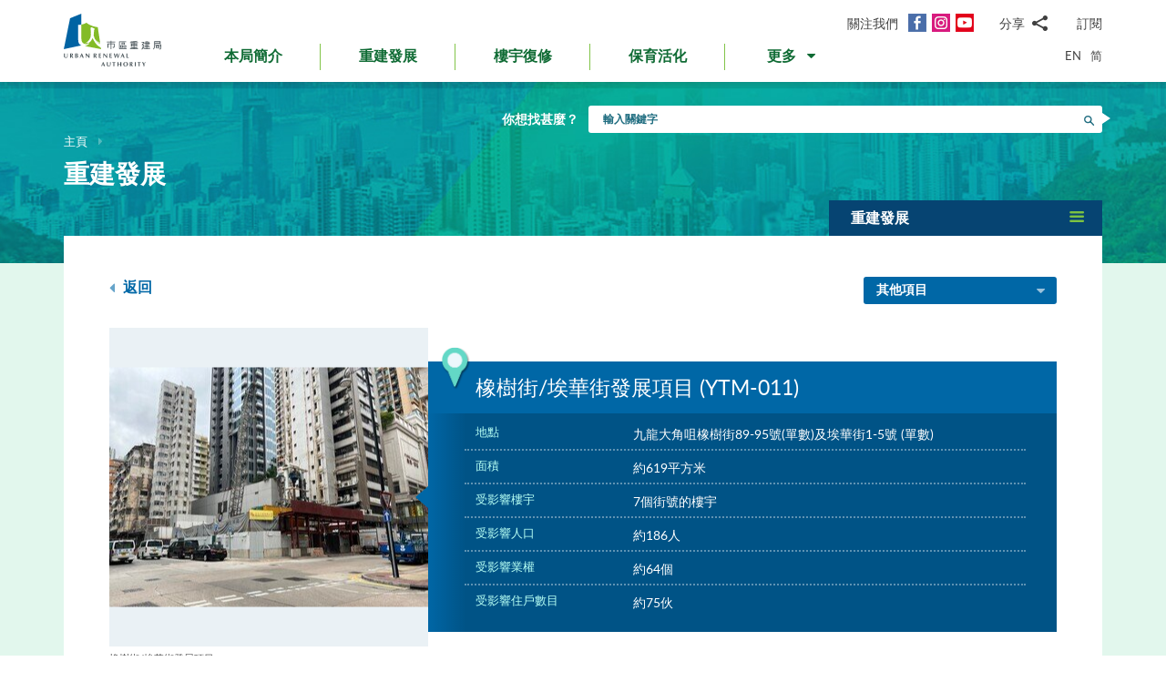

--- FILE ---
content_type: text/html; charset=utf-8
request_url: https://www.ura.org.hk/tc/project/redevelopment/oak-street-ivy-street-development-project-ytm-011
body_size: 92517
content:
<!DOCTYPE html>
<!--[if lte IE 9]>     <html class="no-js ie9 lang-tc" lang="zh-hk"> <![endif]-->
<!--[if gt IE 9]><!--> <html class="no-js lang-tc" lang="zh-hk"> <!--<![endif]-->
<head>
<meta charset="utf-8">
<meta content="IE=edge" http-equiv="X-UA-Compatible">
<link rel="alternate" hreflang="en" href="/en/project/redevelopment/oak-street-ivy-street-development-project-ytm-011" />
<link rel="alternate" hreflang="zh-hk" href="/tc/project/redevelopment/oak-street-ivy-street-development-project-ytm-011" />
<link rel="alternate" hreflang="zh-cn" href="/sc/project/redevelopment/oak-street-ivy-street-development-project-ytm-011" />
<link rel="alternate" hreflang="x-default" href="/en/project/redevelopment/oak-street-ivy-street-development-project-ytm-011" />
<link rel="canonical" href="https://www.ura.org.hk/tc/project/redevelopment/oak-street-ivy-street-development-project-ytm-011" />
<meta name="keywords" content="市建局, 市區重建局, 市區更新, 重建發展, 大角咀, 旺角, 油麻地, 橡樹街, 埃華街"><meta name="description" content="市建局初步建議在項目內，提供中小型單位及低層商業/零售平台，預計2027/28年完成。"><meta name="viewport" content="width=device-width, initial-scale=1, shrink-to-fit=no">
<link rel="apple-touch-icon" sizes="180x180" href="/assets/img/favicon/apple-touch-icon.png">
<link rel="icon" type="image/png" href="/assets/img/favicon/favicon-32x32.png" sizes="32x32">
<link rel="icon" type="image/png" href="/assets/img/favicon/favicon-16x16.png" sizes="16x16">
<link rel="manifest" href="/assets/img/favicon/site.webmanifest">
<meta name="msapplication-TileColor" content="#ffffff">
<meta name="theme-color" content="#ffffff">
<link rel="preload" href="/assets/css/fonts/lato-bold.woff2" as="font" type="font/woff2" crossorigin>
<link rel="preload" href="/assets/css/fonts/lato-regular.woff2" as="font" type="font/woff2" crossorigin>
<link rel="preload" href="/assets/css/fonts/lato-light.woff2" as="font" type="font/woff2" crossorigin>
<link rel="preload" href="/assets/css/fonts/Raleway-Regular.woff2" as="font" type="font/woff2" crossorigin>
<link rel="preload" href="/assets/css/fonts/Raleway-SemiBold.woff2" as="font" type="font/woff2" crossorigin>
<link rel="preload" href="/assets/css/fonts/fontello/fontello.woff2" as="font" type="font/woff2" crossorigin>
<meta name="msapplication-config" content="/assets/img/favicon/browserconfig.xml">
<meta name="theme-color" content="#ffffff">
<link rel="stylesheet" href="https://js.arcgis.com/4.19/esri/themes/light/main.css" media="all">
<link rel="stylesheet" href="/assets/css/lands-dept.css" media="all">
                  <meta property="og:url" content="https://www.ura.org.hk/tc/project/redevelopment/oak-street-ivy-street-development-project-ytm-011" />
                  <meta name="twitter:card" content="summary" />
                  <meta name="twitter:image" content="https://www.ura.org.hk/f/project/2783/400p400/IMG_9879%20-%20Copy.JPG" />
                  <meta property="og:image" content="https://www.ura.org.hk/f/project/2783/400p400/IMG_9879%20-%20Copy.JPG" />
                  <meta property="og:image:width" content="400" />
                  <meta property="og:image:height" content="298" />
                  <meta name="twitter:title" content="橡樹街/埃華街發展項目 (YTM-011)" />
                  <meta property="og:title" content="橡樹街/埃華街發展項目 (YTM-011)" />
                  <meta name="twitter:description" content="市建局初步建議在項目內，提供中小型單位及低層商業/零售平台，預計2027/28年完成。" />
                  <meta property="og:description" content="市建局初步建議在項目內，提供中小型單位及低層商業/零售平台，預計2027/28年完成。" />
<base href="//www.ura.org.hk/tc/" />
<!--[if lt IE 9]>
<script src="/assets/js/theorigo/base_href_fix.js" type="text/javascript"></script>
<![endif]-->
<!-- Google Tag Manager -->
<script>(function(w,d,s,l,i){w[l]=w[l]||[];w[l].push({'gtm.start':
new Date().getTime(),event:'gtm.js'});var f=d.getElementsByTagName(s)[0],
j=d.createElement(s),dl=l!='dataLayer'?'&l='+l:'';j.async=true;j.src=
'https://www.googletagmanager.com/gtm.js?id='+i+dl;f.parentNode.insertBefore(j,f);
})(window,document,'script','dataLayer','GTM-W6BKM6Z');</script>
<!-- End Google Tag Manager -->

<title>橡樹街/埃華街發展項目 (YTM-011)</title>
              <link rel="stylesheet" href="/assets/css/style.css?1757920595" media="all">
              <link rel="stylesheet" href="/assets/css/print.css?1757920595" media="print">
        <script>
    window.ga=window.ga||function(){(ga.q=ga.q||[]).push(arguments)};ga.l=+new Date;
                ga('create', 'UA-53342768-1', 'auto', {'name': 'tracker1'});
      ga('tracker1.require', 'eventTracker');
      ga('tracker1.require', 'outboundLinkTracker');
      ga('tracker1.require', 'urlChangeTracker');
      ga('tracker1.send', 'pageview');
              </script>
    <script async src='https://www.google-analytics.com/analytics.js'></script>
    <script async src='/assets/lib/autotrack.js'></script>
  <!--[if lt IE 9]>
<script src="/assets/js/lib/html5shiv.min.js" type="text/javascript"></script>
<![endif]-->
<script async src="/assets/js/lib/default.min.js"></script>
<meta name="p:domain_verify" content="8ab1460b63459c4e6a54945f992b4392"/>

<!-- 20th Anniversary -->
<style type="text/css">
html { scroll-behavior: smooth;}
.page-content--theme-20th {background: url('/f/upload/208/URA_20th_pattern_update.png') repeat left top 30px #b0d6eb;}
.timeline-slider {margin-bottom: 20px; padding-top: 10px; padding-bottom:10px; background-color:#fff;}
.timeline-slider .slider__item:first-child a{border-left: 0;}
.timeline-slider .slider__item a {display:block; font-size: 20px; text-align: center;; padding: 0 10px; border-left: 1px solid #ccc; line-height: 1.1; font-weight: 700;}
.timeline-slider .slider__item a:hover, .timeline-slider .slider__item a:focus{color:#114668; text-decoration:none; outline: 0;}
.timeline-slider.scroll-to-fixed-fixed {box-shadow: 0px 0px 25px #dfdfdf; }

.anniversary-20 table:not(.no-timeline-table) {width: 100%!important;}
.anniversary-20 table:not(.no-timeline-table) td:nth-child(1){width: 45%;}
.anniversary-20 table:not(.no-timeline-table) td:nth-child(3){width: 45%;}

.timeline-slider .slick-arrow:before{color:#337ba8; font-size:22px; background:#fff;}

.rte-img--left-center {
  display: -webkit-box;
  display: -ms-flexbox;
  display: flex;
  -ms-flex-wrap: wrap;
  flex-wrap: wrap;
  -webkit-box-align: center;
  -ms-flex-align: center;
  align-items: center;
  position: relative;
  z-index: 1;
  margin-top: 50px;
  margin-bottom: 75px;
}
.rte-img--left-center:before {
  position: absolute;
  right: 0;
  top: -35px;
  z-index: -1;
  width: calc(100% - 130px);
  height: calc(100% + 80px);
  content: '';
  background-color: #1767A6;
}
.rte-img--left-center .rte-img__container {
  margin-right: 55px;
}
.rte-img--left-center .rte-img__content {
  -webkit-box-flex: 1;
  -ms-flex: 1 1 0%;
  flex: 1 1 0%;
  max-width: 100%;
  padding-right: 40px;
}

.media-table th, .media-table td {width: 50%; padding: 10px 15px 40px;}

@media screen and (max-width: 991px) {
  .timeline-slider .slider__item a {font-size: 18px;}
  .anniversary-20 span[style*='480%'] { font-size: 350%!important;}
}

@media screen and (max-width: 767px) {
  .timeline-slider:before, .timeline-slider:after{position: absolute; top:0; right:100%;width:100%; height: 100%; content:''; background: #fff;}
  .timeline-slider:before{right:100%; box-shadow: -20px 0px 25px #dfdfdf;}
  .timeline-slider:after{left:100%; box-shadow: 20px 0px 25px #dfdfdf;}
  .timeline-slider .slider__item a {font-size: 16px; }
  .timeline-slider .slick-arrow {top:0; margin-top: 7px;}
 .timeline-slider .slick-next {right: -5px;}
 .timeline-slider .slick-prev {left: -5px;}

  .anniversary-20 table, .anniversary-20 tbody, .anniversary-20 thead, .anniversary-20 tr, .anniversary-20 td {display: block;}
  .anniversary-20 tr {margin-bottom:35px}
  .anniversary-20 tr:after {display: table; clear: both; content: '';}
  .anniversary-20 table tr:nth-child(odd) td:nth-child(1){display: none;}
  .anniversary-20 table tr:nth-child(odd) td:nth-child(2){float: left; width: 25%; padding-left: 0; }
  .anniversary-20 table tr:nth-child(odd) td:nth-child(3){float: left; width: 75%;}
  .anniversary-20 table tr:nth-child(even) td:nth-child(1){float: right; width: 75%;}
  .anniversary-20 table tr:nth-child(even) td:nth-child(2){float: left; width: 25%; padding-left: 0; }
  .anniversary-20 table tr:nth-child(even) td:nth-child(3){display: none;}
  .anniversary-20 table.no-timeline-table tr {margin-bottom:0;}
  .anniversary-20 table.no-timeline-table td {float: none!important; display: block!important; width: 100%!important; padding: 0; margin-bottom: 40px;}
  .anniversary-20 table.no-timeline-table td img {width: 100%!important;}

  .anniversary-20 span[style*='480%'] { font-size: 220%!important; display: block;}
  .anniversary-20 span[style*='300%'] { font-size: 210%!important;}
  .anniversary-20 span[style*='200%'] { font-size: 180%!important;}
  .anniversary-20 span[style*='160%'] { font-size: 130%!important;}

  .rte-img--left-center {display: block; margin-top:-70px; margin-bottom:20px;}
  .rte-img--left-center:before { top: 0; width: 100%; height: 100%; }
  .rte-img--left-center .rte-img__container { max-width: 100%; margin-right: 0;}
  .rte-img--left-center .rte-img__content {padding: 20px 20px 0;}

  .media-table tr {display:flex; flex-wrap:wrap; margin-bottom:50px!important;}
  .media-table th, .media-table td {margin-bottom: 0!important;}
  .media-table tr:nth-child(even) td:nth-child(1){order:2}
  .media-table tr:nth-child(even) td:nth-child(1){order: 1;}
  .media-table tr:nth-child(even) td:nth-child(1) *{text-align: left!important;}
  .media-table p {margin-bottom: 10px;}
}
</style>
<!-- End 20th Anniversary -->
<script type="application/ld+json">[{"@context":"https:\/\/schema.org","@type":"Article","articleBody":"項目進展\n項目於2018年3月16日刊憲公布，發展局局長(局長)在考慮該項目及有關資料後，在2018年11月19日授權市區重建局著手進行該項目。局長的有關決定已於2018年11月23日首日刊登於政府憲報。工程時間表\n預計落成日期為2026\/2027年。\r\n\r\n地基工程進行中。\r\n\r\n 擬議的重建計劃\n市建局初步建議在項目內，提供中小型單位及低層商業\/零售平台，預計落成日期為2026\/2027年。。更多資料\n根據「市區重建策略」(2011)，市建局將會在項目提供「樓換樓」安排，作為現金補償以外的另一替代選擇。住宅自住業主可選擇現金補償，或以現金補償購置重建項目內新發展物業的「樓換樓」住宅單位或在啟德發展區的單位。","headline":"橡樹街\/埃華街發展項目 (YTM-011)","author":{"@type":"Person","name":"市區重建局"},"publisher":{"@type":"Organization","logo":"https:\/\/www.ura.org.hk\/assets\/img\/logo.svg","name":"市區重建局"},"url":"https:\/\/www.ura.org.hk\/tc\/project\/redevelopment\/oak-street-ivy-street-development-project-ytm-011","mainEntityOfPage":"https:\/\/www.ura.org.hk\/tc\/project\/redevelopment\/oak-street-ivy-street-development-project-ytm-011"}, {"@context":"https:\/\/schema.org","@type":"Place","description":"市建局初步建議在項目內，提供中小型單位及低層商業\/零售平台，預計2027\/28年完成。","name":"橡樹街\/埃華街發展項目 (YTM-011)","address":{"@type":"PostalAddress","addressLocality":"大角咀 \/ 旺角 \/ 油麻地","streetAddress":"橡樹街, 埃華街"},"geo":{"@type":"GeoCoordinates","latitude":22.320937,"longitude":114.164044}}]</script>
</head>

<body class="lang-tc ">
<!-- Google Tag Manager (noscript) -->
<noscript><iframe src="https://www.googletagmanager.com/ns.html?id=GTM-W6BKM6Z"
height="0" width="0" style="display:none;visibility:hidden"></iframe></noscript>
<!-- End Google Tag Manager (noscript) -->

<div class="wrapper">
<a class="sr-only sr-only-focusable" id="skip-to-content" href="/tc/project/redevelopment/oak-street-ivy-street-development-project-ytm-011#main">跳到主要內容</a>
<header class="page-head">
  <div class="container page-head__inner">
    <div class="page-head__inner-l">
            <a class="page-logo" href="/tc">
        <img src="/assets/img/logo.svg?ts=1604904562" alt="市區重建局" />
      </a>
    </div>

    <div class="page-head__inner-r">
      <div class="page-head__inner-r-t">
        <div class="social social--header hidden-xs hidden-sm">
          <div class="social__col">
            <span class="social__label">關注我們</span>
            <a class="social__link social__link--fb" title="面書" href="https://www.facebook.com/URAmity" target="_blank" rel="noopener">
  <span class="icon-font" aria-hidden="true"></span>
  <span class="sr-only">面書</span>
</a>
<a class="social__link social__link--ig" data-media="instagram" title="Instagram" href="https://www.instagram.com/uramity" target="_blank" rel="noopener">
  <span class="icon-font" aria-hidden="true"></span>
  <span class="sr-only">Instagram</span>
</a>
<a class="social__link social__link--youtube" title="YouTube" href="https://www.youtube.com/user/theURAhk" target="_blank" rel="noopener">
  <span class="icon-font" aria-hidden="true"></span>
  <span class="sr-only">YouTube</span>
</a>
          </div>
          <div class="social__col">
            <div class="social__share">
              <button class="social__share-btn js-share-toggle">
                <span class="social__label">分享</span>
                <span class="icon-font icon-font--share" aria-hidden="true"></span>
              </button>
              <div class="social__share-icon-list js-social-share js-share-dropdown collapsed">
                <a class="social__share-icon-list-item social__share-icon-list-item--email" title="電郵" data-media="email" href="/tc/project/redevelopment/oak-street-ivy-street-development-project-ytm-011#!">
  <span class="icon-font icon-font--email" aria-hidden="true"></span>
  <span class="sr-only">電郵</span>
</a>
<a class="social__share-icon-list-item social__share-icon-list-item--whatsapp" title="WhatsApp" data-media="whatsapp" href="/tc/project/redevelopment/oak-street-ivy-street-development-project-ytm-011#!">
  <span class="icon-font icon-font--whatsapp" aria-hidden="true"></span>
  <span class="sr-only">WhatsApp</span>
</a>
<a class="social__share-icon-list-item social__share-icon-list-item--wechat" title="微信" data-media="wechat" href="/tc/project/redevelopment/oak-street-ivy-street-development-project-ytm-011#!">
  <span class="icon-font icon-font--wechat" aria-hidden="true"></span>
  <span class="sr-only">微信</span>
</a>
<a class="social__share-icon-list-item social__share-icon-list-item--facebook" title="面書" data-media="facebook" href="/tc/project/redevelopment/oak-street-ivy-street-development-project-ytm-011#!">
  <span class="icon-font icon-font--facebook" aria-hidden="true"></span>
  <span class="sr-only">面書</span>
</a>
<a class="social__share-icon-list-item social__share-icon-list-item--twitter" title="Twitter" data-media="twitter" href="/tc/project/redevelopment/oak-street-ivy-street-development-project-ytm-011#!">
  <span class="icon-font icon-font--twitter" aria-hidden="true"></span>
  <span class="sr-only">Twitter</span>
</a>
<a class="social__share-icon-list-item social__share-icon-list-item--linkedin" title="LinkedIn" data-media="linkedin" href="/tc/project/redevelopment/oak-street-ivy-street-development-project-ytm-011#!">
  <span class="icon-font icon-font--linkedin" aria-hidden="true"></span>
  <span class="sr-only">LinkedIn</span>
</a>
<a class="social__share-icon-list-item social__share-icon-list-item--weibo" title="微博" data-media="weibo" href="/tc/project/redevelopment/oak-street-ivy-street-development-project-ytm-011#!">
  <span class="icon-font icon-font--weibo" aria-hidden="true"></span>
  <span class="sr-only">微博</span>
</a>              </div>
            </div>
          </div>
          <div class="social__col">
            <div class="social__label">
                <a class="btn-head-subscription fancybox fancybox.iframe js-subscription" href="/tc/subscription/subscribe">
    訂閱
  </a>             </div>
          </div>
        </div> 
                <div class="social social--mobile">
          <div class="social__row">
            <div class="social__col">
              <span class="social__label">關注我們</span>
              <div class="social__link-list">
                <a class="social__link social__link--fb" title="面書" href="https://www.facebook.com/URAmity" target="_blank" rel="noopener">
  <span class="icon-font" aria-hidden="true"></span>
  <span class="sr-only">面書</span>
</a>
<a class="social__link social__link--ig" data-media="instagram" title="Instagram" href="https://www.instagram.com/uramity" target="_blank" rel="noopener">
  <span class="icon-font" aria-hidden="true"></span>
  <span class="sr-only">Instagram</span>
</a>
<a class="social__link social__link--youtube" title="YouTube" href="https://www.youtube.com/user/theURAhk" target="_blank" rel="noopener">
  <span class="icon-font" aria-hidden="true"></span>
  <span class="sr-only">YouTube</span>
</a>
              </div>
            </div>
            <div class="social__col">
              <div class="social__share">
                <button class="social__share-btn js-share-toggle">
                  <span class="social__label">分享</span>
                  <span class="icon-font icon-font--share" aria-hidden="true"></span>
                </button>
              </div>
            </div>
            <div class="social__col">
              <div class="social__label">
                  <a class="btn-head-subscription fancybox fancybox.iframe js-subscription" href="/tc/subscription/subscribe">
    訂閱
  </a>               </div>
            </div>
          </div>
          <div class="social__share-icon-list js-share-dropdown collapsed" style="display: none;">
            <div class="social__share-icon-list-inner js-social-share">
              <a class="social__share-icon-list-item social__share-icon-list-item--email" title="電郵" data-media="email" href="/tc/project/redevelopment/oak-street-ivy-street-development-project-ytm-011#!">
  <span class="icon-font icon-font--email" aria-hidden="true"></span>
  <span class="sr-only">電郵</span>
</a>
<a class="social__share-icon-list-item social__share-icon-list-item--whatsapp" title="WhatsApp" data-media="whatsapp" href="/tc/project/redevelopment/oak-street-ivy-street-development-project-ytm-011#!">
  <span class="icon-font icon-font--whatsapp" aria-hidden="true"></span>
  <span class="sr-only">WhatsApp</span>
</a>
<a class="social__share-icon-list-item social__share-icon-list-item--wechat" title="微信" data-media="wechat" href="/tc/project/redevelopment/oak-street-ivy-street-development-project-ytm-011#!">
  <span class="icon-font icon-font--wechat" aria-hidden="true"></span>
  <span class="sr-only">微信</span>
</a>
<a class="social__share-icon-list-item social__share-icon-list-item--facebook" title="面書" data-media="facebook" href="/tc/project/redevelopment/oak-street-ivy-street-development-project-ytm-011#!">
  <span class="icon-font icon-font--facebook" aria-hidden="true"></span>
  <span class="sr-only">面書</span>
</a>
<a class="social__share-icon-list-item social__share-icon-list-item--twitter" title="Twitter" data-media="twitter" href="/tc/project/redevelopment/oak-street-ivy-street-development-project-ytm-011#!">
  <span class="icon-font icon-font--twitter" aria-hidden="true"></span>
  <span class="sr-only">Twitter</span>
</a>
<a class="social__share-icon-list-item social__share-icon-list-item--linkedin" title="LinkedIn" data-media="linkedin" href="/tc/project/redevelopment/oak-street-ivy-street-development-project-ytm-011#!">
  <span class="icon-font icon-font--linkedin" aria-hidden="true"></span>
  <span class="sr-only">LinkedIn</span>
</a>
<a class="social__share-icon-list-item social__share-icon-list-item--weibo" title="微博" data-media="weibo" href="/tc/project/redevelopment/oak-street-ivy-street-development-project-ytm-011#!">
  <span class="icon-font icon-font--weibo" aria-hidden="true"></span>
  <span class="sr-only">微博</span>
</a>            </div>
          </div>
        </div>
              </div>
      <div class="page-head__inner-r-b">
        <nav class="menu hidden-sm hidden-xs">
          <ul class="menu__list menu__list--lv1"><li class="menu__item menu__item--lv1 has-sub submenu--lv1" ><a class="menu__link menu__link--lv1" href="/tc/about-ura" ><span class="menu__text menu__text--lv1">本局簡介</span></a><ul class="menu__list menu__list--lv2"><li class="menu__item menu__item--lv2" ><a class="menu__link menu__link--lv2" href="/tc/about-ura/vision-mission-and-values" ><span class="menu__text menu__text--lv2">願景、使命及信念</span></a></li><li class="menu__item menu__item--lv2 has-sub submenu--lv2" ><a class="menu__link menu__link--lv2" href="/tc/about-ura/corporate-governance" ><span class="menu__text menu__text--lv2">企業管治</span></a><ul class="menu__list menu__list--lv3"><li class="menu__item menu__item--lv3" ><a class="menu__link menu__link--lv3" href="/tc/about-ura/corporate-governance/public-accountability" ><span class="menu__text menu__text--lv3">向公眾負責</span></a></li><li class="menu__item menu__item--lv3" ><a class="menu__link menu__link--lv3" href="/tc/about-ura/corporate-governance/whistle-blowing-policy" ><span class="menu__text menu__text--lv3">舉報政策</span></a></li><li class="menu__item menu__item--lv3 has-sub submenu--lv3" ><a class="menu__link menu__link--lv3" href="/tc/about-ura/corporate-governance/board-and-committees" ><span class="menu__text menu__text--lv3">董事會及委員會</span></a><ul class="menu__list menu__list--lv4"><li class="menu__item menu__item--lv4" ><a class="menu__link menu__link--lv4" href="/tc/board-member" ><span class="menu__text menu__text--lv4">市建局董事會</span></a></li><li class="menu__item menu__item--lv4" ><a class="menu__link menu__link--lv4" href="/tc/board-meeting/attendance" ><span class="menu__text menu__text--lv4">會議出席紀綠</span></a></li><li class="menu__item menu__item--lv4" ><a class="menu__link menu__link--lv4" href="/tc/board-meeting/minutes" ><span class="menu__text menu__text--lv4">會議紀錄摘要</span></a></li><li class="menu__item menu__item--lv4" ><a class="menu__link menu__link--lv4" href="/tc/about-ura/corporate-governance/board-and-committees/committees" ><span class="menu__text menu__text--lv4">委員會</span></a></li></ul></li></ul></li><li class="menu__item menu__item--lv2" ><a class="menu__link menu__link--lv2" href="/tc/organisation-structure" ><span class="menu__text menu__text--lv2">組織架構</span></a></li><li class="menu__item menu__item--lv2" ><a class="menu__link menu__link--lv2" href="/tc/about-ura/ura-ordinance-and-urban-renewal-strategy" ><span class="menu__text menu__text--lv2">市區重建局條例及市區重建策略</span></a></li><li class="menu__item menu__item--lv2" ><a class="menu__link menu__link--lv2" href="/tc/about-ura/sustainability" ><span class="menu__text menu__text--lv2">可持續發展</span></a></li><li class="menu__item menu__item--lv2 has-sub submenu--lv2" ><a class="menu__link menu__link--lv2" href="/tc/about-ura/investor-relations" ><span class="menu__text menu__text--lv2">投資者關係</span></a><ul class="menu__list menu__list--lv3"><li class="menu__item menu__item--lv3" ><a class="menu__link menu__link--lv3" href="/tc/about-ura/investor-relations/credit-ratings-of-ura" ><span class="menu__text menu__text--lv3">市建局的信用評級</span></a></li><li class="menu__item menu__item--lv3" ><a class="menu__link menu__link--lv3" href="/tc/about-ura/investor-relations/notice-to-hkse" ><span class="menu__text menu__text--lv3">香港交易所通告</span></a></li><li class="menu__item menu__item--lv3" ><a class="menu__link menu__link--lv3" href="/tc/about-ura/investor-relations/sustainable-finance" ><span class="menu__text menu__text--lv3">可持續金融</span></a></li></ul></li><li class="menu__item menu__item--lv2" ><a class="menu__link menu__link--lv2" href="/tc/publication/annual-report" ><span class="menu__text menu__text--lv2">市建局年報</span></a></li><li class="menu__item menu__item--lv2" ><a class="menu__link menu__link--lv2" href="/tc/award" ><span class="menu__text menu__text--lv2">獎項及嘉許</span></a></li><li class="menu__item menu__item--lv2 has-sub submenu--lv2" ><a class="menu__link menu__link--lv2" href="/tc/about-ura/ura-20th-anniversary-page" ><span class="menu__text menu__text--lv2">市建局20周年專頁</span></a><ul class="menu__list menu__list--lv3"><li class="menu__item menu__item--lv3" ><a class="menu__link menu__link--lv3" href="/tc/about-ura/ura-20th-anniversary-page/20-years-of-community-partnership" ><span class="menu__text menu__text--lv3">與社區同行20年</span></a></li><li class="menu__item menu__item--lv3" ><a class="menu__link menu__link--lv3" href="/tc/about-ura/ura-20th-anniversary-page/ura-20th-anniversary-commemoration" ><span class="menu__text menu__text--lv3">市建局20周年慶典</span></a></li><li class="menu__item menu__item--lv3" ><a class="menu__link menu__link--lv3" href="/tc/about-ura/ura-20th-anniversary-page/opening-ceremony-of-kwun-tong-yue-man-square" ><span class="menu__text menu__text--lv3">觀塘裕民坊開幕典禮</span></a></li><li class="menu__item menu__item--lv3" ><a class="menu__link menu__link--lv3" href="/tc/about-ura/ura-20th-anniversary-page/ura-s-got-talent-exhibition" ><span class="menu__text menu__text--lv3">「市建掇英」展覽</span></a></li></ul></li></ul></li><li class="menu__item menu__item--lv1 has-sub submenu--lv1" ><a class="menu__link menu__link--lv1" href="/tc/redevelopment" ><span class="menu__text menu__text--lv1">重建發展</span></a><ul class="menu__list menu__list--lv2"><li class="menu__item menu__item--lv2 has-sub submenu--lv2" ><a class="menu__link menu__link--lv2" href="/tc/redevelopment/about-redevelopment" ><span class="menu__text menu__text--lv2">重建發展概覽</span></a><ul class="menu__list menu__list--lv3"><li class="menu__item menu__item--lv3 has-sub submenu--lv3" ><a class="menu__link menu__link--lv3" href="/tc/redevelopment/about-redevelopment/planning-procedure" ><span class="menu__text menu__text--lv3">規劃程序</span></a><ul class="menu__list menu__list--lv4"><li class="menu__item menu__item--lv4" ><a class="menu__link menu__link--lv4" href="/tc/redevelopment/about-redevelopment/planning-procedure/social-impact-assessment" ><span class="menu__text menu__text--lv4">社會影響評估</span></a></li><li class="menu__item menu__item--lv4" ><a class="menu__link menu__link--lv4" href="/tc/redevelopment/about-redevelopment/planning-procedure/objections-and-appeal" ><span class="menu__text menu__text--lv4">反對及上訴程序</span></a></li></ul></li><li class="menu__item menu__item--lv3" ><a class="menu__link menu__link--lv3" href="/tc/redevelopment/about-redevelopment/ura-as-implementer" ><span class="menu__text menu__text--lv3">市建局的執行者角色</span></a></li><li class="menu__item menu__item--lv3" ><a class="menu__link menu__link--lv3" href="/tc/redevelopment/about-redevelopment/ura-as-facilitator" ><span class="menu__text menu__text--lv3">市建局作為「促進者」的角色</span></a></li></ul></li><li class="menu__item menu__item--lv2" ><a class="menu__link menu__link--lv2" href="/tc/project/redevelopment" ><span class="menu__text menu__text--lv2">項目詳情</span></a></li><li class="menu__item menu__item--lv2 has-sub submenu--lv2" ><a class="menu__link menu__link--lv2" href="/tc/redevelopment/owners-corner" ><span class="menu__text menu__text--lv2">參考資料 - 業主篇</span></a><ul class="menu__list menu__list--lv3"><li class="menu__item menu__item--lv3" ><a class="menu__link menu__link--lv3" href="/tc/redevelopment/owners-corner/acquisition-policy" ><span class="menu__text menu__text--lv3">物業收購政策</span></a></li><li class="menu__item menu__item--lv3" ><a class="menu__link menu__link--lv3" href="/tc/redevelopment/owners-corner/flat-for-flat-scheme" ><span class="menu__text menu__text--lv3">樓換樓計劃</span></a></li><li class="menu__item menu__item--lv3" ><a class="menu__link menu__link--lv3" href="/tc/redevelopment/owners-corner/maintenance-cost-reimbursement-scheme" ><span class="menu__text menu__text--lv3">發還修葺費用計劃</span></a></li><li class="menu__item menu__item--lv3" ><a class="menu__link menu__link--lv3" href="/tc/redevelopment/owners-corner/faq-for-owners" ><span class="menu__text menu__text--lv3">業主常見問題</span></a></li></ul></li><li class="menu__item menu__item--lv2 has-sub submenu--lv2" ><a class="menu__link menu__link--lv2" href="/tc/redevelopment/tenants-corner" ><span class="menu__text menu__text--lv2">參考資料 - 租客篇</span></a><ul class="menu__list menu__list--lv3"><li class="menu__item menu__item--lv3" ><a class="menu__link menu__link--lv3" href="/tc/redevelopment/tenants-corner/rehousing-and-ex-gratia-allowance-policies" ><span class="menu__text menu__text--lv3">安置及特惠金政策</span></a></li><li class="menu__item menu__item--lv3" ><a class="menu__link menu__link--lv3" href="/tc/redevelopment/tenants-corner/faq-for-tenants" ><span class="menu__text menu__text--lv3">租客常見問題</span></a></li></ul></li><li class="menu__item menu__item--lv2" ><a class="menu__link menu__link--lv2" href="/tc/redevelopment/project-engagement-programme" ><span class="menu__text menu__text--lv2">「夥伴同行」探訪計劃</span></a></li><li class="menu__item menu__item--lv2" ><a class="menu__link menu__link--lv2" href="/tc/redevelopment/development-facilitation-services" ><span class="menu__text menu__text--lv2">項目發展促進服務</span></a></li><li class="menu__item menu__item--lv2" ><a class="menu__link menu__link--lv2" href="/tc/redevelopment/urban-renewal-project-rescue-fund" ><span class="menu__text menu__text--lv2">市區重建項目救援基金</span></a></li><li class="menu__item menu__item--lv2" ><a class="menu__link menu__link--lv2" href="/tc/redevelopment/urban-renewal-social-service-team" ><span class="menu__text menu__text--lv2">市區重建社區服務隊</span></a></li><li class="menu__item menu__item--lv2" ><a class="menu__link menu__link--lv2" href="/tc/redevelopment/faq" ><span class="menu__text menu__text--lv2">常見問題</span></a></li></ul></li><li class="menu__item menu__item--lv1 has-sub submenu--lv1" ><a class="menu__link menu__link--lv1" href="/tc/rehabilitation" ><span class="menu__text menu__text--lv1">樓宇復修</span></a><ul class="menu__list menu__list--lv2"><li class="menu__item menu__item--lv2" ><a class="menu__link menu__link--lv2" href="/tc/rehabilitation/rehabilitation-schemes" ><span class="menu__text menu__text--lv2">樓宇復修計劃</span></a></li><li class="menu__item menu__item--lv2" ><a class="menu__link menu__link--lv2" href="/tc/rehabilitation/building-rehabilitation-platform" ><span class="menu__text menu__text--lv2">樓宇復修平台</span></a></li><li class="menu__item menu__item--lv2" ><a class="menu__link menu__link--lv2" href="https://brplatform.org.hk/tc/rehab-projects-cost-reference" target="_blank" rel="noopener" ><span class="menu__text menu__text--lv2">樓宇復修工程費用參考</span></a></li><li class="menu__item menu__item--lv2" ><a class="menu__link menu__link--lv2" href="https://brplatform.org.hk/tc/faq" target="_blank" rel="noopener" ><span class="menu__text menu__text--lv2">常見問題</span></a></li></ul></li><li class="menu__item menu__item--lv1 has-sub submenu--lv1" ><a class="menu__link menu__link--lv1" href="/tc/heritage-preservation-and-revitalisation" ><span class="menu__text menu__text--lv1">保育活化</span></a><ul class="menu__list menu__list--lv2"><li class="menu__item menu__item--lv2" ><a class="menu__link menu__link--lv2" href="/tc/project/heritage-preservation-and-revitalisation" ><span class="menu__text menu__text--lv2">項目詳情</span></a></li></ul>            <li class="menu__item menu__item--lv1 dropdown dropdown--main-menu">
              <a class="menu__link menu__link--lv1 dropdown__btn" id="dropdown-main-menu" data-toggle="dropdown" aria-haspopup="true" aria-expanded="false" role="button" href="/tc/project/redevelopment/oak-street-ivy-street-development-project-ytm-011#">
                <em class="dropdown__btn-more">更多</em>
                <em class="dropdown__btn-hide">隱藏</em>
                <span class="icon-font--down" aria-hidden="true"></span>
              </a>
              <div class="dropdown__menu" aria-labelledby="dropdown-main-menu">
                <ul class="menu__list menu__list--lv1 menu__list--dropdown"><li class="menu__item menu__item--lv1 has-sub submenu--lv1" ><a class="menu__link menu__link--lv1" href="/tc/major-studies-and-concepts" ><span class="menu__text menu__text--lv1">研究及概念</span></a><ul class="menu__list menu__list--lv2"><li class="menu__item menu__item--lv2" ><a class="menu__link menu__link--lv2" href="/tc/major-studies-and-concepts/yau-tsim-mong-district-study" ><span class="menu__text menu__text--lv2">油麻地及旺角地區研究</span></a></li><li class="menu__item menu__item--lv2" ><a class="menu__link menu__link--lv2" href="/tc/major-studies-and-concepts/new-strategy-on-building-rehabilitation" ><span class="menu__text menu__text--lv2">樓宇復修策略</span></a></li></ul></li><li class="menu__item menu__item--lv1 has-sub submenu--lv1" ><a class="menu__link menu__link--lv1" href="/tc/self-developed-residential-projects" ><span class="menu__text menu__text--lv1">自行發展住宅項目</span></a><ul class="menu__list menu__list--lv2"><li class="menu__item menu__item--lv2 menu__item--colored menu__item--green  has-sub submenu--lv2" ><a class="menu__link menu__link--lv2" href="/tc/self-developed-residential-projects/kai-tak-development" ><span class="menu__text menu__text--lv2">煥然壹居</span></a><ul class="menu__list menu__list--lv3"><li class="menu__item menu__item--lv3" ><a class="menu__link menu__link--lv3" href="/tc/self-developed-residential-projects/kai-tak-development/flat-for-flat-fff-scheme-unit" ><span class="menu__text menu__text--lv3">「樓換樓」計劃單位</span></a></li><li class="menu__item menu__item--lv3" ><a class="menu__link menu__link--lv3" href="/tc/self-developed-residential-projects/kai-tak-development/subsidised-sale-flat-ssf-scheme-units" ><span class="menu__text menu__text--lv3">資助出售房屋計劃單位</span></a></li><li class="menu__item menu__item--lv3" ><a class="menu__link menu__link--lv3" href="/tc/self-developed-residential-projects/kai-tak-development/market-sales-flats" ><span class="menu__text menu__text--lv3">公開市場發售單位</span></a></li></ul></li><li class="menu__item menu__item--lv2 menu__item--colored menu__item--purple  has-sub submenu--lv2" ><a class="menu__link menu__link--lv2" href="/tc/self-developed-residential-projects/eresidence" ><span class="menu__text menu__text--lv2">煥然懿居</span></a><ul class="menu__list menu__list--lv3"><li class="menu__item menu__item--lv3" ><a class="menu__link menu__link--lv3" href="/tc/self-developed-residential-projects/eresidence/starter-homes-pilot-project-for-hong-kong-residents" ><span class="menu__text menu__text--lv3">港人首次置業先導項目</span></a></li></ul></li><li class="menu__item menu__item--lv2 menu__item--colored menu__item--blue " ><a class="menu__link menu__link--lv2" href="/tc/self-developed-residential-projects/eresidence-tower-three" ><span class="menu__text menu__text--lv2">煥然懿居  第三座</span></a></li></ul></li><li class="menu__item menu__item--lv1" ><a class="menu__link menu__link--lv1" href="/tc/commercial-leasing" ><span class="menu__text menu__text--lv1">商業租賃</span></a></li><li class="menu__item menu__item--lv1 has-sub submenu--lv1" ><a class="menu__link menu__link--lv1" href="/tc/announcement-and-notices" ><span class="menu__text menu__text--lv1">公布及通告</span></a><ul class="menu__list menu__list--lv2"><li class="menu__item menu__item--lv2" ><a class="menu__link menu__link--lv2" href="/tc/announcement/eoi-for-property-development" ><span class="menu__text menu__text--lv2">邀請意向公告(發展項目)</span></a></li><li class="menu__item menu__item--lv2" ><a class="menu__link menu__link--lv2" href="/tc/announcement/other-invitation-for-expression-of-interest" ><span class="menu__text menu__text--lv2">邀請意向公告(其他)</span></a></li><li class="menu__item menu__item--lv2" ><a class="menu__link menu__link--lv2" href="/tc/announcement/tender-invitation-notice-for-urban-renewal-facilitating-services" ><span class="menu__text menu__text--lv2">招標啟事(中介服務)</span></a></li><li class="menu__item menu__item--lv2" ><a class="menu__link menu__link--lv2" href="/tc/announcement/other-tender-invitation-notice" ><span class="menu__text menu__text--lv2">招標啟事(其他)</span></a></li><li class="menu__item menu__item--lv2" ><a class="menu__link menu__link--lv2" href="/tc/announcement-and-notices/notice-of-awarded-agreement-contract" ><span class="menu__text menu__text--lv2">已批協議/合約通告</span></a></li><li class="menu__item menu__item--lv2 has-sub submenu--lv2" ><a class="menu__link menu__link--lv2" href="/tc/announcement-and-notices/list-of-contractors-and-consultants" ><span class="menu__text menu__text--lv2">承建商及顧問公司名單</span></a><ul class="menu__list menu__list--lv3"><li class="menu__item menu__item--lv3" ><a class="menu__link menu__link--lv3" href="/tc/announcement-and-notices/list-of-contractors-and-consultants/categories-of-approved-lists" ><span class="menu__text menu__text--lv3">認可名冊類別</span></a></li><li class="menu__item menu__item--lv3" ><a class="menu__link menu__link--lv3" href="/tc/announcement-and-notices/list-of-contractors-and-consultants/application-for-inclusion-on-list-of-contractors" ><span class="menu__text menu__text--lv3">申請列入承辦商名冊</span></a></li><li class="menu__item menu__item--lv3" ><a class="menu__link menu__link--lv3" href="/tc/announcement-and-notices/list-of-contractors-and-consultants/consultants-registration-form" ><span class="menu__text menu__text--lv3">顧問登記表格</span></a></li><li class="menu__item menu__item--lv3" ><a class="menu__link menu__link--lv3" href="/tc/announcement-and-notices/list-of-contractors-and-consultants/application-for-inclusion-on-list-of-assets-and-property-management-services" ><span class="menu__text menu__text--lv3">申請列入資產及物業管理服務名冊</span></a></li></ul></li><li class="menu__item menu__item--lv2" ><a class="menu__link menu__link--lv2" href="/tc/announcement-and-notices/code-of-conduct-of-suppliers-contractors-consultants-service-providers" ><span class="menu__text menu__text--lv2">供應商/承包商/顧問/服務提供者的行為守則</span></a></li></ul></li><li class="menu__item menu__item--lv1 has-sub submenu--lv1" ><a class="menu__link menu__link--lv1" href="/tc/community" ><span class="menu__text menu__text--lv1">社區聯繫</span></a><ul class="menu__list menu__list--lv2"><li class="menu__item menu__item--lv2 has-sub submenu--lv2" ><a class="menu__link menu__link--lv2" href="/tc/community/district-advisory-committees" ><span class="menu__text menu__text--lv2">分區諮詢委員會 </span></a><ul class="menu__list menu__list--lv3"><li class="menu__item menu__item--lv3" ><a class="menu__link menu__link--lv3" href="/tc/community/district-advisory-committees/central-and-western-district-advisory-committee" ><span class="menu__text menu__text--lv3">中西區分區諮詢委員會</span></a></li><li class="menu__item menu__item--lv3" ><a class="menu__link menu__link--lv3" href="/tc/community/district-advisory-committees/kowloon-city-district-advisory-committee" ><span class="menu__text menu__text--lv3">九龍城分區諮詢委員會</span></a></li><li class="menu__item menu__item--lv3" ><a class="menu__link menu__link--lv3" href="/tc/community/district-advisory-committees/sham-shui-po-district-advisory-committee" ><span class="menu__text menu__text--lv3">深水埗分區諮詢委員會</span></a></li><li class="menu__item menu__item--lv3" ><a class="menu__link menu__link--lv3" href="/tc/community/district-advisory-committees/kwun-tong-district-advisory-committee" ><span class="menu__text menu__text--lv3">觀塘分區諮詢委員會</span></a></li><li class="menu__item menu__item--lv3" ><a class="menu__link menu__link--lv3" href="/tc/community/district-advisory-committees/yau-tsim-mong-district-advisory-committee" ><span class="menu__text menu__text--lv3">油尖旺分區諮詢委員會</span></a></li></ul></li><li class="menu__item menu__item--lv2" ><a class="menu__link menu__link--lv2" href="/tc/community/ura-community-space" ><span class="menu__text menu__text--lv2">市區重建局社區空間</span></a></li><li class="menu__item menu__item--lv2" ><a class="menu__link menu__link--lv2" href="/tc/community/urban-renewal-exploration-centre" ><span class="menu__text menu__text--lv2">市區更新探知館</span></a></li><li class="menu__item menu__item--lv2 has-sub submenu--lv2" ><a class="menu__link menu__link--lv2" href="/tc/community/community-care" ><span class="menu__text menu__text--lv2">關愛社區</span></a><ul class="menu__list menu__list--lv3"><li class="menu__item menu__item--lv3" ><a class="menu__link menu__link--lv3" href="/tc/community/community-care/arts-and-culture" ><span class="menu__text menu__text--lv3">藝術文化</span></a></li><li class="menu__item menu__item--lv3" ><a class="menu__link menu__link--lv3" href="/tc/community/community-care/community-service-partnership-scheme" ><span class="menu__text menu__text--lv3">「學建關愛」義務工作計劃</span></a></li><li class="menu__item menu__item--lv3" ><a class="menu__link menu__link--lv3" href="/tc/community/community-care/ura-s-our-amazing-kid-band" ><span class="menu__text menu__text--lv3">市建童樂 ‧ 社區樂團</span></a></li></ul></li><li class="menu__item menu__item--lv2" ><a class="menu__link menu__link--lv2" href="/tc/community/youth-education" ><span class="menu__text menu__text--lv2">青少年及學界活動</span></a></li></ul></li><li class="menu__item menu__item--lv1 has-sub submenu--lv1" ><a class="menu__link menu__link--lv1" href="/tc/news-centre" ><span class="menu__text menu__text--lv1">新聞中心</span></a><ul class="menu__list menu__list--lv2"><li class="menu__item menu__item--lv2" ><a class="menu__link menu__link--lv2" href="/tc/news-centre/press-releases" ><span class="menu__text menu__text--lv2">新聞發布</span></a></li><li class="menu__item menu__item--lv2" ><a class="menu__link menu__link--lv2" href="/tc/news-centre/feature-stories" ><span class="menu__text menu__text--lv2">專題故事</span></a></li><li class="menu__item menu__item--lv2" ><a class="menu__link menu__link--lv2" href="/tc/news-centre/reaching-out" ><span class="menu__text menu__text--lv2">連繫社區</span></a></li><li class="menu__item menu__item--lv2" ><a class="menu__link menu__link--lv2" href="/tc/news-centre/commentary" ><span class="menu__text menu__text--lv2">專欄</span></a></li><li class="menu__item menu__item--lv2" ><a class="menu__link menu__link--lv2" href="/tc/news-centre/know-more-about-urban-renewal" ><span class="menu__text menu__text--lv2">市建知多點</span></a></li><li class="menu__item menu__item--lv2 has-sub submenu--lv2" ><a class="menu__link menu__link--lv2" href="/tc/news-centre/urban-renewal-tv-series" ><span class="menu__text menu__text--lv2">市區更新電視特輯</span></a><ul class="menu__list menu__list--lv3"><li class="menu__item menu__item--lv3" ><a class="menu__link menu__link--lv3" href="/tc/news-centre/urban-renewal-tv-series/ura-20th-anniversary-video-series-building-community-beyond-urban-renewal" ><span class="menu__text menu__text--lv3">市建局20周年短片系列：「建城 • 見情」</span></a></li><li class="menu__item menu__item--lv3" ><a class="menu__link menu__link--lv3" href="/tc/news-centre/urban-renewal-tv-series/urban-renewal-challenges-and-opportunities" ><span class="menu__text menu__text--lv3">舊區更新：老大難</span></a></li><li class="menu__item menu__item--lv3" ><a class="menu__link menu__link--lv3" href="/tc/news-centre/urban-renewal-tv-series/urban-renewal-act-early-better-quality-owners-cooperation-promotes-good-building-condition" ><span class="menu__text menu__text--lv3">舊區更新：業主齊心　修「新」滿分</span></a></li></ul></li><li class="menu__item menu__item--lv2" ><a class="menu__link menu__link--lv2" href="/tc/news-centre/media-enquiry" ><span class="menu__text menu__text--lv2">傳媒查詢</span></a></li></ul></li><li class="menu__item menu__item--lv1 has-sub submenu--lv1" ><a class="menu__link menu__link--lv1" href="/tc/resource-centre" ><span class="menu__text menu__text--lv1">資源中心</span></a><ul class="menu__list menu__list--lv2"><li class="menu__item menu__item--lv2 has-sub submenu--lv2" ><a class="menu__link menu__link--lv2" href="/tc/publication/annual-report" target="_blank" rel="noopener" ><span class="menu__text menu__text--lv2">刊物</span></a><ul class="menu__list menu__list--lv3"><li class="menu__item menu__item--lv3" ><a class="menu__link menu__link--lv3" href="/tc/publication/annual-report" ><span class="menu__text menu__text--lv3">市建局年報</span></a></li><li class="menu__item menu__item--lv3" ><a class="menu__link menu__link--lv3" href="/tc/publication/sustainability-report" ><span class="menu__text menu__text--lv3">可持續發展報告</span></a></li><li class="menu__item menu__item--lv3" ><a class="menu__link menu__link--lv3" href="/tc/publication/newsletter" ><span class="menu__text menu__text--lv3">昔日《建聞》</span></a></li></ul></li><li class="menu__item menu__item--lv2" ><a class="menu__link menu__link--lv2" href="/tc/resource-centre/ura-mobile-app" ><span class="menu__text menu__text--lv2">市區重建局流動應用程式</span></a></li><li class="menu__item menu__item--lv2" ><a class="menu__link menu__link--lv2" href="/tc/resource-centre/forms" ><span class="menu__text menu__text--lv2">常用表格</span></a></li></ul></li><li class="menu__item menu__item--lv1 has-sub submenu--lv1" ><a class="menu__link menu__link--lv1" href="/tc/job-opportunities" ><span class="menu__text menu__text--lv1">職位空缺</span></a><ul class="menu__list menu__list--lv2"><li class="menu__item menu__item--lv2 has-sub submenu--lv2" ><a class="menu__link menu__link--lv2" href="/tc/job-opportunities/ura-career" ><span class="menu__text menu__text--lv2">市建職涯</span></a><ul class="menu__list menu__list--lv3"><li class="menu__item menu__item--lv3" ><a class="menu__link menu__link--lv3" href="/tc/job-opportunities/ura-career/learning-and-development" ><span class="menu__text menu__text--lv3">學習及發展</span></a></li><li class="menu__item menu__item--lv3" ><a class="menu__link menu__link--lv3" href="/tc/job-opportunities/ura-career/career-advancement" ><span class="menu__text menu__text--lv3">事業晉升</span></a></li><li class="menu__item menu__item--lv3" ><a class="menu__link menu__link--lv3" href="/tc/job-opportunities/ura-career/young-talent-nurturing" ><span class="menu__text menu__text--lv3">培育年輕人才</span></a></li></ul></li><li class="menu__item menu__item--lv2 has-sub submenu--lv2" ><a class="menu__link menu__link--lv2" href="/tc/job-opportunities/ura-life" ><span class="menu__text menu__text--lv2">市建生活</span></a><ul class="menu__list menu__list--lv3"><li class="menu__item menu__item--lv3" ><a class="menu__link menu__link--lv3" href="/tc/job-opportunities/ura-life/wellness-initiatives" ><span class="menu__text menu__text--lv3">健康身心</span></a></li><li class="menu__item menu__item--lv3" ><a class="menu__link menu__link--lv3" href="/tc/job-opportunities/ura-life/energizing-activities" ><span class="menu__text menu__text--lv3">激發活力</span></a></li><li class="menu__item menu__item--lv3" ><a class="menu__link menu__link--lv3" href="/tc/job-opportunities/ura-life/rewards-and-supports" ><span class="menu__text menu__text--lv3">獎勵及支援</span></a></li></ul></li></ul></li></ul>
              </div>
            </li>
          </ul>
        </nav>
    
        <ul class="tools">
                    <li class="tools__item lang">
                                    <a class="lang__item" lang="en-UK" href="/en/project/redevelopment/oak-street-ivy-street-development-project-ytm-011">EN</a>
                                                                      <a class="lang__item" lang="zh-CN" href="/sc/project/redevelopment/oak-street-ivy-street-development-project-ytm-011">简</a>
                                </li>
        </ul>
    
        <div class="mobi-menu-trigger visible-sm-block visible-xs-block">
          <button class="btn btn--open-mobi-menu js-open-mobi-menu" type="button">
            <span>
              <span class="sr-only">開啟選單</span>
            </span>
          </button>
        </div>
      </div>
    </div>
  </div>
</header>
<main class="page-content page-content--theme-2" id="main" tabindex="-1">
  
  
  <div class="inner-top inner-top--theme-2">
    <div class="container">
      <form class="search search--inner search--inner-top" action="/tc/search" method="get">
        <div class="search__head hidden-xs">你想找甚麼？</div>
        <div class="search__box">
          <div class="search__box-top">
            <label class="sr-only" for="keyword">輸入關鍵字</label>
            <input class="search__box-input js-typeahead" id="keyword"
            type="text" placeholder="輸入關鍵字" title="關鍵字" name="q" data-suggestion="/tc/search/suggest"  value="">
            <button class="search__box-btn btn js-btn-search" type="submit">
              <span class="icon-font icon-font--search" aria-hidden="true"></span>
              <span class="sr-only">搜尋</span>
            </button>          
          </div>
                  </div>
      </form>
      <ol class="breadcrumb hidden-xs">
    <li><a href="/tc">主頁</a></li>
        <li><a href="" class="last">重建發展</a></li>
    </ol>
<div class="page-title">
    重建發展
</div>
    </div>
  </div>
  <div class="container container--inner">
    <div class="dropdown dropdown--side-menu">
  <button class="dropdown__btn" id="dropdown-side-menu" data-toggle="dropdown" aria-haspopup="true" aria-expanded="false" role="button" href="/tc/project/redevelopment/oak-street-ivy-street-development-project-ytm-011#">
    <div class="dropdown__btn-txt">重建發展</div>
    <span class="icon-font--menu" aria-hidden="true"></span>
  </button>
  <div class="dropdown__menu side-menu" aria-labelledby="dropdown-side-menu">
    <ul class="side-menu__list side-menu__list--lv1"><li class="side-menu__item side-menu__item--lv1 has-sub submenu--lv1" ><a class="side-menu__link side-menu__link--lv1" href="/tc/redevelopment/about-redevelopment" ><span class="side-menu__text side-menu__text--lv1">重建發展概覽</span></a><ul class="side-menu__list side-menu__list--lv2"><li class="side-menu__item side-menu__item--lv2 has-sub submenu--lv2" ><a class="side-menu__link side-menu__link--lv2" href="/tc/redevelopment/about-redevelopment/planning-procedure" ><span class="side-menu__text side-menu__text--lv2">規劃程序</span></a><ul class="side-menu__list side-menu__list--lv3"><li class="side-menu__item side-menu__item--lv3" ><a class="side-menu__link side-menu__link--lv3" href="/tc/redevelopment/about-redevelopment/planning-procedure/social-impact-assessment" ><span class="side-menu__text side-menu__text--lv3">社會影響評估</span></a></li><li class="side-menu__item side-menu__item--lv3" ><a class="side-menu__link side-menu__link--lv3" href="/tc/redevelopment/about-redevelopment/planning-procedure/objections-and-appeal" ><span class="side-menu__text side-menu__text--lv3">反對及上訴程序</span></a></li></ul></li><li class="side-menu__item side-menu__item--lv2" ><a class="side-menu__link side-menu__link--lv2" href="/tc/redevelopment/about-redevelopment/ura-as-implementer" ><span class="side-menu__text side-menu__text--lv2">市建局的執行者角色</span></a></li><li class="side-menu__item side-menu__item--lv2" ><a class="side-menu__link side-menu__link--lv2" href="/tc/redevelopment/about-redevelopment/ura-as-facilitator" ><span class="side-menu__text side-menu__text--lv2">市建局作為「促進者」的角色</span></a></li></ul></li><li class="side-menu__item side-menu__item--lv1 is-selected " ><a class="side-menu__link side-menu__link--lv1" href="/tc/project/redevelopment" ><span class="side-menu__text side-menu__text--lv1">項目詳情</span></a></li><li class="side-menu__item side-menu__item--lv1 has-sub submenu--lv1" ><a class="side-menu__link side-menu__link--lv1" href="/tc/redevelopment/owners-corner" ><span class="side-menu__text side-menu__text--lv1">參考資料 - 業主篇</span></a><ul class="side-menu__list side-menu__list--lv2"><li class="side-menu__item side-menu__item--lv2" ><a class="side-menu__link side-menu__link--lv2" href="/tc/redevelopment/owners-corner/acquisition-policy" ><span class="side-menu__text side-menu__text--lv2">物業收購政策</span></a></li><li class="side-menu__item side-menu__item--lv2" ><a class="side-menu__link side-menu__link--lv2" href="/tc/redevelopment/owners-corner/flat-for-flat-scheme" ><span class="side-menu__text side-menu__text--lv2">樓換樓計劃</span></a></li><li class="side-menu__item side-menu__item--lv2" ><a class="side-menu__link side-menu__link--lv2" href="/tc/redevelopment/owners-corner/maintenance-cost-reimbursement-scheme" ><span class="side-menu__text side-menu__text--lv2">發還修葺費用計劃</span></a></li><li class="side-menu__item side-menu__item--lv2" ><a class="side-menu__link side-menu__link--lv2" href="/tc/redevelopment/owners-corner/faq-for-owners" ><span class="side-menu__text side-menu__text--lv2">業主常見問題</span></a></li></ul></li><li class="side-menu__item side-menu__item--lv1 has-sub submenu--lv1" ><a class="side-menu__link side-menu__link--lv1" href="/tc/redevelopment/tenants-corner" ><span class="side-menu__text side-menu__text--lv1">參考資料 - 租客篇</span></a><ul class="side-menu__list side-menu__list--lv2"><li class="side-menu__item side-menu__item--lv2" ><a class="side-menu__link side-menu__link--lv2" href="/tc/redevelopment/tenants-corner/rehousing-and-ex-gratia-allowance-policies" ><span class="side-menu__text side-menu__text--lv2">安置及特惠金政策</span></a></li><li class="side-menu__item side-menu__item--lv2" ><a class="side-menu__link side-menu__link--lv2" href="/tc/redevelopment/tenants-corner/faq-for-tenants" ><span class="side-menu__text side-menu__text--lv2">租客常見問題</span></a></li></ul></li><li class="side-menu__item side-menu__item--lv1" ><a class="side-menu__link side-menu__link--lv1" href="/tc/redevelopment/project-engagement-programme" ><span class="side-menu__text side-menu__text--lv1">「夥伴同行」探訪計劃</span></a></li><li class="side-menu__item side-menu__item--lv1" ><a class="side-menu__link side-menu__link--lv1" href="/tc/redevelopment/development-facilitation-services" ><span class="side-menu__text side-menu__text--lv1">項目發展促進服務</span></a></li><li class="side-menu__item side-menu__item--lv1" ><a class="side-menu__link side-menu__link--lv1" href="/tc/redevelopment/urban-renewal-project-rescue-fund" ><span class="side-menu__text side-menu__text--lv1">市區重建項目救援基金</span></a></li><li class="side-menu__item side-menu__item--lv1" ><a class="side-menu__link side-menu__link--lv1" href="/tc/redevelopment/urban-renewal-social-service-team" ><span class="side-menu__text side-menu__text--lv1">市區重建社區服務隊</span></a></li><li class="side-menu__item side-menu__item--lv1" ><a class="side-menu__link side-menu__link--lv1" href="/tc/redevelopment/faq" ><span class="side-menu__text side-menu__text--lv1">常見問題</span></a></li></ul>
  </div>
</div>
    <div class="inner-content">
      <div class="tools-row">
    <a class="btn btn--back" href="/tc/project/redevelopment"><span class="icon-font icon-font--left" aria-hidden="true"></span> 返回</a>


  <div class="dropdown dropdown--common dropdown--proj">
    <button class="dropdown__btn" id="dropdown-common" data-toggle="dropdown" aria-haspopup="true" aria-expanded="false" type="button">其他項目 <span class="icon-font--down" aria-hidden="true"></span></button>
    <div class="dropdown__menu" aria-labelledby="dropdown-common">
          <div class="dropdown__menu-group">
        <span class="dropdown__menu-title">中西區</span>
              <a class="dropdown__menu-link" href="/tc/project/redevelopment/queen-s-road-west-kwai-heung-street-development-project-c-and-w-007">皇后大道西 / 桂香街發展項目 (C&amp;W-007)</a>
              <a class="dropdown__menu-link" href="/tc/project/redevelopment/queen-s-road-west-in-ku-lane-development-scheme-c-and-w-006">皇后大道西／賢居里發展計劃 (C&amp;W-006)</a>
              <a class="dropdown__menu-link" href="/tc/project/redevelopment/sung-hing-lane-kwai-heung-street-development-project-c-and-w-005">崇慶里/桂香街發展項目 (C&amp;W-005)</a>
              <a class="dropdown__menu-link" href="/tc/project/redevelopment/ib1-smithfield-redevelopment">士美菲路12P號工業樓宇重建項目（先導計劃）(IB-1:CW)  </a>
              <a class="dropdown__menu-link" href="/tc/project/redevelopment/yu-lok-lane-centre-street-project">第三街 / 餘樂里 / 正街項目</a>
              <a class="dropdown__menu-link" href="/tc/project/redevelopment/first-street-second-street-project-island-crest">第一街 / 第二街項目</a>
              <a class="dropdown__menu-link" href="/tc/project/redevelopment/ka-wai-man-road-project-mount-davis-33">加惠民道項目</a>
              <a class="dropdown__menu-link" href="/tc/project/redevelopment/kennedy-town-new-praya-project-the-merton">堅尼地城新海旁項目</a>
              <a class="dropdown__menu-link" href="/tc/project/redevelopment/peel-street-graham-street-development-scheme">卑利街／嘉咸街發展計劃 (H18)</a>
              <a class="dropdown__menu-link" href="/tc/project/redevelopment/queens-street-project">皇后街項目</a>
            </div>
          <div class="dropdown__menu-group">
        <span class="dropdown__menu-title">觀塘</span>
              <a class="dropdown__menu-link" href="/tc/project/redevelopment/dl-10-hang-on-street-project">恒安街項目 (需求主導重建項目 (DL-10:KT))</a>
              <a class="dropdown__menu-link" href="/tc/project/redevelopment/kwun-tong-town-centre-project">觀塘市中心計劃 (K7)</a>
            </div>
          <div class="dropdown__menu-group">
        <span class="dropdown__menu-title">馬頭角 / 土瓜灣 / 紅磡 / 九龍城</span>
              <a class="dropdown__menu-link" href="/tc/project/redevelopment/ma-tau-wai-road-lok-shan-road-development-project-kc-020">馬頭圍道 / 落山道發展項目 (KC-020)</a>
              <a class="dropdown__menu-link" href="/tc/project/redevelopment/ming-lun-street-ma-tau-kok-road-development-scheme-kc-018">明倫街 / 馬頭角道發展計劃 (KC-018)</a>
              <a class="dropdown__menu-link" href="/tc/project/redevelopment/to-kwa-wan-road-ma-tau-kok-road-development-scheme-kc-019">土瓜灣道 / 馬頭角道發展計劃 (KC-019)</a>
              <a class="dropdown__menu-link" href="/tc/project/redevelopment/nga-tsin-wai-road-carpenter-road-development-scheme-kc-017">衙前圍道 / 賈炳達道發展計劃 (KC-017) </a>
              <a class="dropdown__menu-link" href="/tc/project/redevelopment/to-kwa-wan-road-wing-kwong-street-development-scheme-kc-016">土瓜灣道 / 榮光街發展計劃 (KC-016) </a>
              <a class="dropdown__menu-link" href="/tc/project/redevelopment/kau-pui-lung-road-chi-kiang-street-development-scheme-cbs-2-kc">靠背壟道 / 浙江街發展計劃 (CBS-2:KC)</a>
              <a class="dropdown__menu-link" href="/tc/project/redevelopment/shing-tak-street-ma-tau-chung-road-development-project-cbs-1-kc">盛德街／馬頭涌道發展項目 (CBS-1:KC) </a>
              <a class="dropdown__menu-link" href="/tc/project/redevelopment/kai-tak-road-sa-po-road-development-scheme-kc-015">啟德道/沙浦道發展計劃 (KC-015) </a>
              <a class="dropdown__menu-link" href="/tc/project/redevelopment/wing-kwong-street-sung-on-street-project-kc-014">榮光街／崇安街發展項目 (KC-014)</a>
              <a class="dropdown__menu-link" href="/tc/project/redevelopment/kc-013">啟明街／榮光街發展項目 (KC-013)</a>
              <a class="dropdown__menu-link" href="/tc/project/redevelopment/kc-011">鴻福街／啟明街發展項目 (KC-011)</a>
              <a class="dropdown__menu-link" href="/tc/project/redevelopment/kc-010-hung-fook-street-ngan-hon-street">鴻福街／銀漢街發展計劃 (KC-010)</a>
              <a class="dropdown__menu-link" href="/tc/project/redevelopment/wing-kwong-street-development-project-kc-012">榮光街發展項目 (KC-012)</a>
              <a class="dropdown__menu-link" href="/tc/project/redevelopment/chun-tin-street-sung-chi-street-development-scheme-kc-008-a">春田街/崇志街發展計劃 (KC-008(A)) (煥然懿居 第三座)</a>
              <a class="dropdown__menu-link" href="/tc/project/redevelopment/bailey-street-wing-kwong-street-development-project-kc-009">庇利街／榮光街發展項目 (KC-009) </a>
              <a class="dropdown__menu-link" href="/tc/project/redevelopment/kc-008-chun-tin-street-sung-chi-street">春田街／崇志街發展項目 (KC-008) </a>
              <a class="dropdown__menu-link" href="/tc/project/redevelopment/to-kwa-wan">土瓜灣道需求主導重建項目 (DL-9:KC)</a>
              <a class="dropdown__menu-link" href="/tc/project/redevelopment/kai-ming-street-project">啟明街需求主導重建項目 (DL-8:KC)</a>
              <a class="dropdown__menu-link" href="/tc/project/redevelopment/kowloon-city-road-sheung-heung-road-project">九龍城道/上鄉道發展項目</a>
              <a class="dropdown__menu-link" href="/tc/project/redevelopment/baker-court-project">必嘉圍項目</a>
              <a class="dropdown__menu-link" href="/tc/project/redevelopment/san-shan-road-pau-chung-street-project">新山道 / 炮仗街發展項目 </a>
              <a class="dropdown__menu-link" href="/tc/project/redevelopment/pak-tai-street-san-shan-road-project">北帝街 / 新山道發展項目</a>
              <a class="dropdown__menu-link" href="/tc/project/redevelopment/pak-tai-street-mok-cheong-street-project">北帝街 / 木廠街發展項目</a>
              <a class="dropdown__menu-link" href="/tc/project/redevelopment/ma-tau-wai-road-chun-tin-street-project">馬頭圍道 / 春田街發展項目</a>
              <a class="dropdown__menu-link" href="/tc/project/redevelopment/chi-kiang-street-ha-heung-road-development-project">浙江街 / 下鄉道發展項目</a>
            </div>
          <div class="dropdown__menu-group">
        <span class="dropdown__menu-title">深水埗 / 長沙灣</span>
              <a class="dropdown__menu-link" href="/tc/project/redevelopment/tung-chau-street-kweilin-street-demand-led-redevelopment-project-dl-5-ssp">通州街∕桂林街 (需求主導重建項目 (DL-5:SSP))</a>
              <a class="dropdown__menu-link" href="/tc/project/redevelopment/cheung-wah-street-cheung-sha-wan-road-development-scheme-ssp-018">昌華街 / 長沙灣道發展計劃 (SSP-018)</a>
              <a class="dropdown__menu-link" href="/tc/project/redevelopment/kim-shin-lane-fuk-wa-street-development-project-ssp-017">兼善里/ 福華街發展項目（SSP-017）</a>
              <a class="dropdown__menu-link" href="/tc/project/redevelopment/ssp-016-castle-peak-road-un-chau-street-development-project">青山道 / 元州街發展項目 (SSP-016)</a>
              <a class="dropdown__menu-link" href="/tc/project/redevelopment/dl-7-wong-chuk-street-project">黃竹街需求主導重建項目  (DL-7:SSP)</a>
              <a class="dropdown__menu-link" href="/tc/project/redevelopment/tonkin-street-fuk-wing-street-project">東京街 / 福榮街重建項目 (SSP-015)</a>
              <a class="dropdown__menu-link" href="/tc/project/redevelopment/ib-2">汝州西街777-783號工業樓宇重建項目（先導計劃）(IB-2:SSP)</a>
              <a class="dropdown__menu-link" href="/tc/project/redevelopment/kowloon-road-kiu-yam-street-project-demand-led-redevelopment-project-dl-4-ssp">九龍道 / 僑蔭街項目需求主導重建項目 (DL-4:SSP)</a>
              <a class="dropdown__menu-link" href="/tc/project/redevelopment/205-211a-hai-tan-street-demand-led-redevelopment-project-dl-2-ssp">海壇街205至211A號需求主導重建項目 (DL-2:SSP)</a>
              <a class="dropdown__menu-link" href="/tc/project/redevelopment/dl-1-229a-g-hai-tan-street-project">海壇街229A至G號需求主導重建項目 (DL-1:SSP)</a>
              <a class="dropdown__menu-link" href="/tc/project/redevelopment/castle-peak-road-hing-wah-street-project">青山道╱興華街項目</a>
              <a class="dropdown__menu-link" href="/tc/project/redevelopment/sham-shui-po-hing-wah-street-un-chau-street-fuk-wing-street-project-project-k22">興華街╱元州街╱福榮街項目</a>
              <a class="dropdown__menu-link" href="/tc/project/redevelopment/un-chau-street-hing-wah-street-castle-peak-road-project">元州街╱興華街╱青山道項目</a>
              <a class="dropdown__menu-link" href="/tc/project/redevelopment/castle-peak-road-cheung-wah-street-project">青山道╱昌華街項目</a>
              <a class="dropdown__menu-link" href="/tc/project/redevelopment/po-on-road-wai-wai-road-project">保安道╱懷惠道項目</a>
              <a class="dropdown__menu-link" href="/tc/project/redevelopment/po-on-road-shun-ning-road-project-beacon-lodge">保安道 / 順寧道項目 </a>
              <a class="dropdown__menu-link" href="/tc/project/redevelopment/fuk-wing-street-fuk-wa-street-vista">福榮街 / 福華街項目</a>
              <a class="dropdown__menu-link" href="/tc/project/redevelopment/shun-ning-road-project">順寧道發展項目</a>
              <a class="dropdown__menu-link" href="/tc/project/redevelopment/lai-chi-kok-road-kweilin-street-yee-kuk-street-development-scheme">荔枝角道／桂林街及醫局街發展計劃 </a>
              <a class="dropdown__menu-link" href="/tc/project/redevelopment/hai-tan-street-kweilin-street-pei-ho-street-development-scheme">海壇街／桂林街及北河街發展計劃 </a>
              <a class="dropdown__menu-link" href="/tc/project/redevelopment/fuk-wing-street-project">福榮街發展項目</a>
            </div>
          <div class="dropdown__menu-group">
        <span class="dropdown__menu-title">筲箕灣</span>
              <a class="dropdown__menu-link" href="/tc/project/redevelopment/sai-wan-ho-street-project">西灣河街項目</a>
              <a class="dropdown__menu-link" href="/tc/project/redevelopment/shau-kei-wan-road-nam-on-street-project">筲箕灣道╱南安街項目</a>
            </div>
          <div class="dropdown__menu-group">
        <span class="dropdown__menu-title">大角咀 / 旺角 / 油麻地</span>
              <a class="dropdown__menu-link" href="/tc/project/redevelopment/sai-yee-street-flower-market-road-development-scheme-ytm-013">洗衣街 / 花墟道發展計劃 (YTM-013)</a>
              <a class="dropdown__menu-link" href="/tc/project/redevelopment/shantung-street-thistle-street-development-scheme-ytm-012">山東街 / 地士道街發展計劃 (YTM-012) </a>
              <a class="dropdown__menu-link is-active" href="/tc/project/redevelopment/oak-street-ivy-street-development-project-ytm-011">橡樹街/埃華街發展項目 (YTM-011)</a>
              <a class="dropdown__menu-link" href="/tc/project/redevelopment/man-on-street-tai-kok-tsui-road-demand-led-redevelopment-project-dl-12-ytm">萬安街/大角咀道需求主導重建項目 (DL-12:YTM)</a>
              <a class="dropdown__menu-link" href="/tc/project/redevelopment/dl-11-ash-street-project">槐樹街需求主導重建項目 (DL-11:YTM)</a>
              <a class="dropdown__menu-link" href="/tc/project/redevelopment/dl-6-ytm-fuk-chak-st-li-tak-st">福澤街 / 利得街項目 (需求主導重建項目  (DL-6:YTM))</a>
              <a class="dropdown__menu-link" href="/tc/project/redevelopment/dl-3-pine-street-oak-street-project">杉樹街∕橡樹街項目 (DL-3:YTM)</a>
              <a class="dropdown__menu-link" href="/tc/project/redevelopment/reclamation-street-shantung-street-project">新填地街∕山東街發展項目 (YTM-010)</a>
              <a class="dropdown__menu-link" href="/tc/project/redevelopment/macpherson-stadium-project">麥花臣室內場館項目 </a>
              <a class="dropdown__menu-link" href="/tc/project/redevelopment/pine-street-anchor-street-project">杉樹街／晏架街項目</a>
              <a class="dropdown__menu-link" href="/tc/project/redevelopment/larch-street-fir-street-project-lime-stardom">洋松街／松樹街項目 </a>
              <a class="dropdown__menu-link" href="/tc/project/redevelopment/bedford-road-larch-street-project-i-home">必發道／洋松街項目</a>
              <a class="dropdown__menu-link" href="/tc/project/redevelopment/reclamation-street-project-mod595">新填地街項目</a>
              <a class="dropdown__menu-link" href="/tc/project/redevelopment/cherry-street-project-florient-rise">櫻桃街項目</a>
              <a class="dropdown__menu-link" href="/tc/project/redevelopment/sai-yee-street-project">洗衣街項目 </a>
              <a class="dropdown__menu-link" href="/tc/project/redevelopment/anchor-street-fuk-tsun-street-development-scheme">晏架街/ 褔全街發展計劃 </a>
              <a class="dropdown__menu-link" href="/tc/project/redevelopment/fuk-tsun-street-pine-street-project">福全街／杉樹街發展項目 </a>
              <a class="dropdown__menu-link" href="/tc/project/redevelopment/kwong-yung-street-project-paradise-square">廣鏞街項目 </a>
              <a class="dropdown__menu-link" href="/tc/project/redevelopment/waterloo-road-yunnan-lane-project-8-waterloo-road">窩打老道／雲南里項目</a>
              <a class="dropdown__menu-link" href="/tc/project/redevelopment/argyle-street-shanghai-street-project-langham-place">亞皆老街╱上海街項目</a>
            </div>
          <div class="dropdown__menu-group">
        <span class="dropdown__menu-title">尖沙咀</span>
              <a class="dropdown__menu-link" href="/tc/project/redevelopment/hanoi-road-project-the-masterpiece">河內道項目</a>
            </div>
          <div class="dropdown__menu-group">
        <span class="dropdown__menu-title">荃灣</span>
              <a class="dropdown__menu-link" href="/tc/project/redevelopment/yeung-uk-road-project-the-dynasty">楊屋道項目</a>
              <a class="dropdown__menu-link" href="/tc/project/redevelopment/tsuen-wan-town-centre-project-vision-city">荃灣市中心項目</a>
            </div>
          <div class="dropdown__menu-group">
        <span class="dropdown__menu-title">灣仔</span>
              <a class="dropdown__menu-link" href="/tc/project/redevelopment/lee-tung-street-mcgregor-street-project">利東街╱麥加力歌街項目 </a>
              <a class="dropdown__menu-link" href="/tc/project/redevelopment/queen-s-road-east-project-queen-s-cube">皇后大道東項目</a>
              <a class="dropdown__menu-link" href="/tc/project/redevelopment/johnston-road-project-j-residence">莊士敦道項目 </a>
              <a class="dropdown__menu-link" href="/tc/project/redevelopment/wanchai-road-tai-yuen-street-project-the-zenith">灣仔道╱太原街項目 </a>
            </div>
          <div class="dropdown__menu-group">
        <span class="dropdown__menu-title">黃大仙</span>
              <a class="dropdown__menu-link" href="/tc/project/redevelopment/nga-tsin-wai-village-project">衙前圍村項目 (K1)</a>
            </div>
        </div>
  </div>
</div>

<div class="proj">
  <div class="proj__detail">
    <h1 class="proj__detail-name">橡樹街/埃華街發展項目 (YTM-011)</h1>
      <div class="proj__detail-box">
          <dl class="proj__detail-dl">
        <dt class="proj__detail-dt">地點</dt>
        <dd class="proj__detail-dd">九龍大角咀橡樹街89-95號(單數)及埃華街1-5號 (單數)</dd>
      </dl>
          <dl class="proj__detail-dl">
        <dt class="proj__detail-dt">面積</dt>
        <dd class="proj__detail-dd">約619平方米</dd>
      </dl>
          <dl class="proj__detail-dl">
        <dt class="proj__detail-dt">受影響樓宇</dt>
        <dd class="proj__detail-dd">7個街號的樓宇</dd>
      </dl>
          <dl class="proj__detail-dl">
        <dt class="proj__detail-dt">受影響人口</dt>
        <dd class="proj__detail-dd">約186人</dd>
      </dl>
          <dl class="proj__detail-dl">
        <dt class="proj__detail-dt">受影響業權</dt>
        <dd class="proj__detail-dd">約64個</dd>
      </dl>
          <dl class="proj__detail-dl">
        <dt class="proj__detail-dt">受影響住戶數目</dt>
        <dd class="proj__detail-dd">約75伙</dd>
      </dl>
                <div class="proj__detail-logo">
              </div>
    </div>
        </div>

  <div class="proj__slider">
    <div class="slider slider--proj">
            <div class="slider-item">
              <a class="fancybox" title="" rel="gallery" href="/f/project/2783/800p800/YTM011%20updated%20photo.jpg">
                <figure class="img-wrap img-wrap--proj">
            <img class="img-wrap__item" src="/f/project/2783/350p350/YTM011%20updated%20photo.jpg" srcset="/f/project/2783/700p700/YTM011%20updated%20photo.jpg 2x"
 alt="橡樹街/埃華街發展項目">
          </figure>
        </a>
        <div class="proj-caption">橡樹街/埃華街發展項目</div>
      </div>
          </div>
  </div>
</div>

<div class="proj-box">
  <div class="proj-box__content">
    <div class="ckec">
          <h2>項目發展資料</h2>
      <hr>
      <table border="1">
              <tr>
          <td>總樓面面積</td>
          <td>約5,571 平方米</td>
        </tr>
            </table>
                  <h2>項目進展</h2>
      <hr>
              <p>項目於2018年3月16日刊憲公布，發展局局長(局長)在考慮該項目及有關資料後，在2018年11月19日授權市區重建局著手進行該項目。局長的有關決定已於2018年11月23日首日刊登於政府憲報。</p>

                  <h2>工程時間表</h2>
      <hr>
              <p>預計落成日期為2026/2027年。</p>

<p>地基工程進行中。</p>

<p>&nbsp;</p>

                  <h2>擬議的重建計劃</h2>
      <hr>
              <p>市建局初步建議在項目內，提供中小型單位及低層商業/零售平台，預計落成日期為2026/2027年。。</p>

                  <h2>更多資料</h2>
      <hr>
              <p>根據「市區重建策略」(2011)，市建局將會在項目提供「樓換樓」安排，作為現金補償以外的另一替代選擇。住宅自住業主可選擇現金補償，或以現金補償購置重建項目內新發展物業的「樓換樓」住宅單位或在啟德發展區的單位。</p>

            </div>
    </div>

  <div class="proj-box__related">
      <div id="viewDiv" class="proj-map" aria-hidden="true" data-lat="22.320937" data-lng="114.164044"></div>
  
      <div class="version-box version-box--proj version-box--doc">
      <div class="version-box__head">相關文件</div>
          <div class="version-box__body">
        <svg class="icon-svg icon-svg--download" width="28.764px" height="34.937px" viewBox="0 0 28.764 34.937">
  <path d="M0,34.937h28.764V30.82H0V34.937z M8.217,0v12.331H0l14.387,14.376l14.377-14.376h-8.217V0H8.217z"/>
</svg>
 <a href="/f/project/2783/YTM-011_Siteplan%20%28Web%29%201_1500.pdf" target="_blank" rel="noopener">地盤平面圖</a>
      </div>
        </div>
  
      <div class="version-box version-box--proj version-box--news">
      <div class="version-box__head">相關新聞</div>
                <a href="/tc/news-centre/press-releases/20210720">
        <div class="version-box__body">
          <span class="version-box__body-date">2021年7月20日</span>
          <div class="version-box__body-desc">市建局公布橡樹街 / 埃華街發展項目落選標書的投標金額</div>
        </div>
      </a>
                        <div class="collapse collapse--container" id="collapse-container">
            <a href="/tc/news-centre/press-releases/20210610">
        <div class="version-box__body">
          <span class="version-box__body-date">2021年6月10日</span>
          <div class="version-box__body-desc">市建局公布橡樹街 / 埃華街發展項目招標結果</div>
        </div>
      </a>
                      <a href="/tc/news-centre/press-releases/20210520">
        <div class="version-box__body">
          <span class="version-box__body-date">2021年5月20日</span>
          <div class="version-box__body-desc">市建局橡樹街 / 埃華街發展項目收到14份標書</div>
        </div>
      </a>
                      <a href="/tc/news-centre/press-releases/20210419">
        <div class="version-box__body">
          <span class="version-box__body-date">2021年4月19日</span>
          <div class="version-box__body-desc">市建局橡樹街 / 埃華街發展項目招標</div>
        </div>
      </a>
                      <a href="/tc/news-centre/press-releases/20210310">
        <div class="version-box__body">
          <span class="version-box__body-date">2021年3月10日</span>
          <div class="version-box__body-desc">市建局橡樹街 / 埃華街發展項目收到41份合作發展意向書</div>
        </div>
      </a>
                      <a href="/tc/news-centre/press-releases/20210224_YTM-011">
        <div class="version-box__body">
          <span class="version-box__body-date">2021年2月24日</span>
          <div class="version-box__body-desc">市建局橡樹街 / 埃華街發展項目邀請合作發展意向書</div>
        </div>
      </a>
                      <a href="/tc/news-centre/press-releases/20181126">
        <div class="version-box__body">
          <span class="version-box__body-date">2018年11月26日</span>
          <div class="version-box__body-desc">市建局即將向橡樹街／埃華街發展項目業主提出收購建議</div>
        </div>
      </a>
                      <a href="/tc/news-centre/press-releases/20181123_YTM-011">
        <div class="version-box__body">
          <span class="version-box__body-date">2018年11月23日</span>
          <div class="version-box__body-desc">市建局橡樹街／埃華街重建項目獲發展局局長授權進行</div>
        </div>
      </a>
                      <a href="/tc/news-centre/press-releases/20180316">
        <div class="version-box__body">
          <span class="version-box__body-date">2018年3月16日</span>
          <div class="version-box__body-desc">市建局在兩區啟動重建項目 通過重新規劃及理順土地運用 改善已建設環境</div>
        </div>
      </a>
              </div>
                    <button aria-controls="collapse-container" aria-expanded="false" class="btn btn--toggle btn--toggle-content" data-target="#collapse-container" data-toggle="collapse" type="button"><em class="txt-more">顯示更多</em><em class="txt-less">顯示較少</em><span aria-hidden="true" class="icon-font--down">&nbsp;</span></button>
        </div>
    </div>
</div>

  <a class="btn btn--back" href="/tc/project/redevelopment"><span class="icon-font icon-font--left" aria-hidden="true"></span> 返回</a>

    </div>
  </div>
</main>
<footer class="page-foot">
  <div class="container">
    <div class="btn-top-box">
      <button class="btn btn--top js-top" type="button"><span class="icon-font icon-font--up" aria-hidden="true"></span> 頁頂</button>
    </div>

    <div class="foot-btn">
                      <a class="btn btn--foot fancybox fancybox.iframe js-subscription" href="/tc/subscription/subscribe">訂閱 <span class="icon-font icon-font--right" aria-hidden="true"></span></a>
                      <a class="btn btn--foot" href="/tc/contact-us">聯絡本局 <span class="icon-font icon-font--right" aria-hidden="true"></span></a>
        </div>
  </div>

      <div class="container container--narrow">
      <ul class="slider slider--footer-awards foot-logo list-unstyled">
              <li class="slider-item foot-logo__item">
          <a href="https://www.caringcompany.org.hk/b5_about_patron.php" target="_blank" rel="noopener">            <img src="/f/miscellaneous/28/0p72/10%20_CO_4c.png" srcset="/f/miscellaneous/28/0p144/10%20_CO_4c.png 2x"
 alt="同心展關懷">
          </a>        </li>
              <li class="slider-item foot-logo__item">
          <a href="https://www.mpfa.org.hk/mpfa/corporate-events/good-mpf-employer-award" target="_blank" rel="noopener">            <img src="/f/miscellaneous/28/0p72/%282%29Good%20MPF%20Award%20Logo_Full%20Color-RGB%20copy.png" srcset="/f/miscellaneous/28/0p144/%282%29Good%20MPF%20Award%20Logo_Full%20Color-RGB%20copy.png 2x"
 alt="積金好僱主">
          </a>        </li>
              <li class="slider-item foot-logo__item">
          <a href="https://hkv-award.hk/about" target="_blank" rel="noopener">            <img src="/f/miscellaneous/28/0p72/HKV-Award%202023%20logo_PNG.png" srcset="/f/miscellaneous/28/0p144/HKV-Award%202023%20logo_PNG.png 2x"
 alt="香港義工獎">
          </a>        </li>
              <li class="slider-item foot-logo__item">
          <a href="https://www.erb.org/md/tc/Main/" target="_blank" rel="noopener">            <img src="/f/miscellaneous/28/0p72/%282%29MD_chi%20copy.png" srcset="/f/miscellaneous/28/0p144/%282%29MD_chi%20copy.png 2x"
 alt="ERB人才企業嘉許計劃">
          </a>        </li>
              <li class="slider-item foot-logo__item">
          <a href="https://www.lwb.gov.hk/tc/highlights/charter_scheme/s2.html" target="_blank" rel="noopener">            <img src="/f/miscellaneous/28/0p72/%E5%85%B1%E8%9E%8D%E6%A9%9F%E6%A7%8B.png" srcset="/f/miscellaneous/28/0p144/%E5%85%B1%E8%9E%8D%E6%A9%9F%E6%A7%8B.png 2x"
 alt="共融機構">
          </a>        </li>
              <li class="slider-item foot-logo__item">
          <a href="https://www.cisvp.hk/zh-hk/caring" target="_blank" rel="noopener">            <img src="/f/miscellaneous/28/0p72/%E5%BB%BA%E9%80%A0%E6%A5%AD%E9%97%9C%E6%84%9B%E6%A9%9F%E6%A7%8B.png" srcset="/f/miscellaneous/28/0p144/%E5%BB%BA%E9%80%A0%E6%A5%AD%E9%97%9C%E6%84%9B%E6%A9%9F%E6%A7%8B.png 2x"
 alt="建造業關愛機構">
          </a>        </li>
              <li class="slider-item foot-logo__item">
          <a href="https://www.web-accessibility.hk/zh-hant/" target="_blank" rel="noopener">            <img src="/f/miscellaneous/28/0p72/m_2023WARS_TripleGoldAward_RGB_rev%20%281%29%20copy.png" srcset="/f/miscellaneous/28/0p144/m_2023WARS_TripleGoldAward_RGB_rev%20%281%29%20copy.png 2x"
 alt="無障礙網頁嘉許計劃">
          </a>        </li>
              <li class="slider-item foot-logo__item">
          <a href="https://www.w3.org/WAI/WCAG2AA-Conformance" target="_blank" rel="noopener">            <img src="/f/miscellaneous/28/0p72/wcag2AA-v.png" srcset="/f/miscellaneous/28/0p144/wcag2AA-v.png 2x"
 alt="符合萬維網聯盟有關無障礙網頁設計指引中2A級別的要求">
          </a>        </li>
              <li class="slider-item foot-logo__item">
          <a href="https://www.hkaee.gov.hk/about.php?lang=tc" target="_blank" rel="noopener">            <img src="/f/miscellaneous/28/0p72/HKAEE%20Logo_v3-01.png" srcset="/f/miscellaneous/28/0p144/HKAEE%20Logo_v3-01.png 2x"
 alt="香港環境卓越大獎">
          </a>        </li>
            </ul>
    </div>
    <div class="container">
      <hr class="page-foot__line">
    </div>
  
  <div class="container">
    <ul class="foot-links list-unstyled"><li class="foot-links__item" ><a class="foot-links__link" href="/tc/disclaimer" ><span class="foot-links__text">免責聲明</span></a></li><li class="foot-links__item" ><a class="foot-links__link" href="/tc/privacy-policy-statement" ><span class="foot-links__text">私隱聲明</span></a></li><li class="foot-links__item" ><a class="foot-links__link" href="/tc/information-disclosure-statement" ><span class="foot-links__text">資訊披露聲明</span></a></li><li class="foot-links__item" ><a class="foot-links__link" href="/tc/racial-equality" ><span class="foot-links__text">種族平等</span></a></li><li class="foot-links__item" ><a class="foot-links__link" href="/tc/web-accessibility" ><span class="foot-links__text">無障礙網頁</span></a></li><li class="foot-links__item" ><a class="foot-links__link" href="/tc/copyright" ><span class="foot-links__text">版權告示</span></a></li><li class="foot-links__item" ><a class="foot-links__link" href="/tc/sitemap" ><span class="foot-links__text">網頁指南</span></a></li></ul>

    <div class="copyright">市區重建局 © 2026 版權所有</div>
  </div>
</footer>

<div class="query-crt-mobile query-crt"></div>
<div class="query-crt-tablet query-crt"></div>
<div class="query-crt-desktop query-crt"></div>
<div class="query-crt-wide query-crt"></div>
</div>
      <script src="/assets/js/projectbase.js?1757920595"></script>
  <script src="https://js.arcgis.com/4.19/"></script>
<script>
  function initMap() {
      require([
          "esri/Map",
          "esri/views/MapView",
          "esri/layers/GraphicsLayer",
          "esri/Graphic",
          "esri/Basemap",
          "esri/layers/VectorTileLayer",
          "esri/widgets/LayerList",
          "esri/geometry/Extent",
          "esri/geometry/Point",
          "esri/layers/GroupLayer",
          "esri/geometry/SpatialReference",
          "esri/geometry/projection",
          "esri/core/promiseUtils",
          "esri/symbols/PictureMarkerSymbol",
          "esri/widgets/Fullscreen"
      ], function (Map, MapView, GraphicsLayer, Graphic, Basemap,
          VectorTileLayer, LayerList, Extent, Point, GroupLayer,
          SpatialReference, projection, promiseUtils, PictureMarkerSymbol,
          Fullscreen) {

          const basemapVTURL = "https://mapapi.geodata.gov.hk/gs/api/v1.0.0/vt/basemap/WGS84";
          const mapLabelVTUrl = "https://mapapi.geodata.gov.hk/gs/api/v1.0.0/vt/label/hk/tc/WGS84";


          document.getElementById("viewDiv").style.marginBottom = "36px"

          const basemap = new Basemap({
              baseLayers: [
                  new VectorTileLayer({
                      url: basemapVTURL,
                      copyright: '<a href="https://api.portal.hkmapservice.gov.hk/disclaimer" target="_blank" rel="noopener" class="copyright-url">&copy; Map information from Lands Department</a><div class="copyright-logo" ></div>'
                  })
              ]
          });
          // const initialExtent = new Extent({
          //   "xmin": 12606432.7114279,
          //   "ymin": 2471799.45959109,
          //   "xmax": 12798132.733396,
          //   "ymax": 2637128.10967518,
          //   "spatialReference": {
          //     "wkid": 102100,
          //     "latestWkid": 3857
          //   }
          // });

          var lngValue = document.getElementById("viewDiv").getAttribute("data-lng");
          var latValue = document.getElementById("viewDiv").getAttribute("data-lat");

          // const calculatedExtent = new Extent({
          //   "xmin": lngValue - 0.0005,
          //   "ymin": latValue - 0.0005,
          //   "xmax": lngValue + 0.0005,
          //   "ymax": latValue + 0.0005,
          //   "spatialReference": { wkid: 4326 }
          // });

          const map = new Map({
              basemap: basemap,
          });

          const view = new MapView({
              container: "viewDiv",
              map: map,
              center: [lngValue, latValue],
              zoom: 16
          });


          const vtLayer = new VectorTileLayer({
              url: mapLabelVTUrl
          });

          vtLayer.title = "Map Label";
          map.add(vtLayer);

          view.when(function () {
              // Hide the zoom buttons
              view.ui.components = ["attribution"]; // "attribution" keeps just the attribution and removes the default UI components
          });


          const projectGraphicsLayer = new GraphicsLayer();

          map.add(projectGraphicsLayer);


          var lngValue = document.getElementById("viewDiv").getAttribute("data-lng");
          var latValue = document.getElementById("viewDiv").getAttribute("data-lat");

          const point = new Point({
              longitude: lngValue,
              latitude: latValue
          });




          const createGraphic = (url) => {

              //With point 
              //   const markerSymbol = {
              //     type: "simple-marker", // autocasts as new SimpleMarkerSymbol()
              //     color: [226, 119, 40],
              //     outline: {
              //       // autocasts as new SimpleLineSymbol()
              //       color: [255, 255, 255],
              //       width: 2
              //     }
              //   };


              //With point icon
              const markerSymbol = new PictureMarkerSymbol({
                  url: url,
                  width: "33px",
                  height: "49px"
              });


              const pointGraphic = new Graphic({
                  geometry: point,
                  symbol: markerSymbol,
              });


              return { pointGraphic };
          };


          point_icon = "/assets/img/icon_marker-2.png"

          const { pointGraphic } = createGraphic(point_icon);
          projectGraphicsLayer.add(pointGraphic);



          fullscreen = new Fullscreen({
              view: view
          });
          view.ui.add(fullscreen, "top-right");

      });
  }
  
  initMap();
</script>

<!-- 20th Anniversary -->
<script>
$(function() {
  $('.slider--timeline-slider').slick({ 
    speed: 300,
    pauseOnHover: false,
    slidesToScroll: 1,
    slidesToShow: 5,
    infinite: false,
          responsive: [
    	    {
    	      breakpoint: 768,
              settings: {
    		slidesToShow: 3    					
              }
    	   }
       ]    
  })

$('.js-to-anchor').each(function() {
  var $this = $(this),
    rel = $this.attr("rel");

  $this.on("click", function(e) {
    e.preventDefault();
    
    var $target = $("[id]").filter("[id='" + rel + "']"),
      headerHeight = $('.page-head').outerHeight(),
      timelineHeight = $('.timeline-slider').outerHeight();

    if ($target.length) {
        var scrollToElemOffsetTop = $target.offset().top - headerHeight - timelineHeight - 30;
        //$("html, body").css({scrollTop: scrollToElemOffsetTop});
        window.scrollTo(0, scrollToElemOffsetTop);
    }
  });
})  

  $('.timeline-slider').scrollToFixed({
     marginTop: function() {
       return $('.page-head').outerHeight()
     }
  });
});

if($('.anniversary-20').length) {
  $('.page-content').addClass('page-content--theme-20th');
}
</script>
<!-- End 20th Anniversary -->

</body>
</html>


--- FILE ---
content_type: application/javascript
request_url: https://js.arcgis.com/4.19/esri/geometry/support/GeographicTransformation.js
body_size: 358
content:
// All material copyright ESRI, All Rights Reserved, unless otherwise specified.
// See https://js.arcgis.com/4.19/esri/copyright.txt for details.
//>>built
define(["./GeographicTransformationStep"],function(f){return function(){function c(a){this.steps=[];this._cached_projection={};this._chain="";this._gtlistentry=null;if(a&&a.steps)for(const b of a.steps)b instanceof f?this.steps.push(b):this.steps.push(new f({wkid:b.wkid,wkt:b.wkt,isInverse:b.isInverse}))}c.cacheKey=function(a,b){return[void 0!==a.wkid&&null!==a.wkid?a.wkid.toString():"-1",void 0!==a.wkt&&null!==a.wkt?a.wkt.toString():"",void 0!==b.wkid&&null!==b.wkid?b.wkid.toString():"-1",void 0!==
b.wkt&&null!==b.wkt?b.wkt.toString():""].join()};c.fromGE=function(a){const b=new c;let d="";for(const g of a.steps)a=f.fromGE(g),b.steps.push(a),d+=a.uid.toString()+",";b._cached_projection={};b._gtlistentry=null;b._chain=d;return b};var e=c.prototype;e.getInverse=function(){const a=new c;a.steps=[];for(let b=this.steps.length-1;0<=b;b--)a.steps.push(this.steps[b].getInverse());return a};e.getGTListEntry=function(){let a="";for(const b of this.steps)a+=b.uid.toString()+",";a!==this._chain&&(this._gtlistentry=
null,this._cached_projection={},this._chain=a);return this._gtlistentry};e.assignCachedGe=function(a,b,d){this._cached_projection[c.cacheKey(a,b)]=d};e.getCachedGeTransformation=function(a,b){let d="";for(const g of this.steps)d+=g.uid.toString()+",";d!==this._chain&&(this._gtlistentry=null,this._cached_projection={},this._chain=d);a=this._cached_projection[c.cacheKey(a,b)];return void 0===a?null:a};return c}()});

--- FILE ---
content_type: application/javascript
request_url: https://js.arcgis.com/4.19/esri/geometry/support/geodesicConstants.js
body_size: 558
content:
// All material copyright ESRI, All Rights Reserved, unless otherwise specified.
// See https://js.arcgis.com/4.19/esri/copyright.txt for details.
//>>built
define(["exports","./Ellipsoid"],function(d,a){const e=Math.PI/180;var c=a.earth.radius;const b=a.earth.eccentricitySquared;c={a1:c*b,a2:c*b*c*b,a3:c*b*b/2,a4:c*b*c*b*2.5,a5:c*b+c*b*b/2,a6:1-b};a={4326:{a:a.earth.radius,f:a.earth.flattening},104900:{a:2439700,f:0},104901:{a:6051E3,f:0},104902:{a:6051800,f:0},104903:{a:a.moon.radius,f:a.moon.flattening},104904:{a:3393400,f:.005207166853303471},104905:{a:a.mars.radius,f:a.mars.flattening},104906:{a:6200,f:0},104907:{a:11100,f:0},104908:{a:71492E3,f:.06487439154031222},
104909:{a:8200,f:0},104910:{a:83500,f:0},104911:{a:1E4,f:0},104912:{a:2409300,f:0},104913:{a:15E3,f:0},104914:{a:4E4,f:0},104915:{a:1562090,f:0},104916:{a:2632345,f:0},104917:{a:85E3,f:0},104918:{a:1821460,f:0},104919:{a:5E3,f:0},104920:{a:12E3,f:0},104921:{a:3E4,f:3},104922:{a:18E3,f:0},104923:{a:14E3,f:0},104924:{a:49300,f:0},104925:{a:60268E3,f:.09796243445941462},104926:{a:16E3,f:0},104927:{a:9500,f:0},104928:{a:56E4,f:0},104929:{a:249400,f:0},104930:{a:59500,f:0},104931:{a:16E3,f:0},104932:{a:133E3,
f:0},104933:{a:718E3,f:0},104934:{a:888E3,f:0},104935:{a:1986300,f:0},104936:{a:1E4,f:0},104937:{a:41900,f:0},104938:{a:11E4,f:0},104939:{a:50100,f:0},104940:{a:764E3,f:0},104941:{a:11E3,f:0},104942:{a:529800,f:0},104943:{a:2575E3,f:0},104944:{a:25559E3,f:.022927344575296365},104945:{a:578900,f:0},104946:{a:33E3,f:0},104947:{a:21E3,f:0},104948:{a:13E3,f:0},104949:{a:31E3,f:0},104950:{a:27E3,f:0},104951:{a:42E3,f:0},104952:{a:235800,f:0},104953:{a:761400,f:0},104954:{a:15E3,f:0},104955:{a:54E3,f:0},
104956:{a:77E3,f:0},104957:{a:27E3,f:0},104958:{a:788900,f:0},104959:{a:584700,f:0},104960:{a:24764E3,f:.01708124697141011},104961:{a:74E3,f:0},104962:{a:79E3,f:0},104963:{a:104E3,f:.14423076923076922},104964:{a:29E3,f:0},104965:{a:17E4,f:0},104966:{a:208E3,f:0},104967:{a:4E4,f:0},104968:{a:1352600,f:0},104969:{a:1195E3,f:0},104970:{a:593E3,f:0},104971:{a:a.mars.radius,f:0},104972:{a:47E4,f:0},104973:{a:255E3,f:0},104974:{a:2439400,f:0}};d.WKT_SPHEROID_REGEX=/SPHEROID\[([^\]]+)]/i;d.earthEllipsoidConstants=
c;d.spheroids=a;d.toRadians=e;Object.defineProperty(d,"__esModule",{value:!0})});

--- FILE ---
content_type: application/javascript
request_url: https://js.arcgis.com/4.19/esri/chunks/pe.js
body_size: 3066
content:
// All material copyright ESRI, All Rights Reserved, unless otherwise specified.
// See https://js.arcgis.com/4.19/esri/copyright.txt for details.
//>>built
define(["require","exports","./_rollupPluginBabelHelpers","../core/has","../assets"],function(z,a,A,B,C){function w(){return!!a._pe}function x(){return!!B("esri-wasm")}function y(){return u?u:u=(new Promise(function(c,e){z(["./pe-wasm"],c,e)})).then(function(c){return c.peWasm}).then(({default:c})=>c({locateFile:e=>C.getAssetUrl(`esri/geometry/support/${e}`)})).then(c=>{v(c)})}function v(c){function e(d,b,f){d[b]=f(d[b])}a._pe=c;a.PeDefs.init();a.PeGTlistExtended.init();a.PeNotationMgrs.init();a.PeNotationUtm.init();
a.PePCSInfo.init();a.PeGCSExtent=function(d){function b(){return d.apply(this,arguments)||this}A._inheritsLoose(b,d);b.prototype.destroy=function(){a._pe.destroy(this)};return b}(a._pe.PeGCSExtent);c=[a._pe.PeDatum,a._pe.PeGeogcs,a._pe.PeGeogtran,a._pe.PeObject,a._pe.PeParameter,a._pe.PePrimem,a._pe.PeProjcs,a._pe.PeSpheroid,a._pe.PeUnit];for(var k of c)e(k.prototype,"getName",d=>function(){return d.call(this,Array(a.PeDefs.PE_NAME_MAX))});for(const d of[a._pe.PeGeogtran,a._pe.PeProjcs])e(d.prototype,
"getParameters",b=>function(){const f=Array(a.PeDefs.PE_PARM_MAX);let h=b.call(this);for(let l=0;l<f.length;l++){const m=a._pe.getValue(h,"*");f[l]=m?a._pe.wrapPointer(m,a._pe.PeParameter):null;h+=Int32Array.BYTES_PER_ELEMENT}return f});e(a._pe.PeHorizon.prototype,"getCoord",d=>function(){const b=this.getSize();if(!b)return null;const f=[],h=d.call(this);q(f,b,h);return f});e(a._pe.PeGTlistExtendedEntry.prototype,"getEntries",d=>{const b=a._pe._pe_getPeGTlistExtendedGTsSize();return function(){let f=
null;var h=d.call(this);if(!a._pe.compare(h,a._pe.NULL)){f=[h];const l=this.getSteps();if(1<l){h=a._pe.getPointer(h);for(let m=1;m<l;m++)f.push(a._pe.wrapPointer(h+b*m,a._pe.PeGTlistExtendedGTs))}}return f}});const g=a._pe._pe_getPeHorizonSize();k=d=>function(){let b=this._cache;b||(this._cache=b=new Map);if(b.has(d))return b.get(d);let f=null;var h=d.call(this);if(!a._pe.compare(h,a._pe.NULL)){f=[h];const l=h.getNump();if(1<l){h=a._pe.getPointer(h);for(let m=1;m<l;m++)f.push(a._pe.wrapPointer(h+
g*m,a._pe.PeHorizon))}}b.set(d,f);return f};e(a._pe.PeProjcs.prototype,"horizonGcsGenerate",k);e(a._pe.PeProjcs.prototype,"horizonPcsGenerate",k);a._pe.PeObject.prototype.toString=function(d=a.PeDefs.PE_STR_OPTS_NONE){a._pe.ensureCache.prepare();const b=a._pe.getPointer(this),f=a._pe.ensureInt8(Array(a.PeDefs.PE_BUFFER_MAX));return a._pe.UTF8ToString(a._pe._pe_object_to_string_ext(b,d,f))}}function n(c){if(c){var e=a._pe.getClass(c);e&&(e=a._pe.getCache(e))&&(c=a._pe.getPointer(c))&&delete e[c]}}
function t(c,e){const k=[];e=Array(e);for(let g=0;g<c;g++)k.push(a._pe.ensureInt8(e));return k}function r(c){let e;Array.isArray(c[0])?(e=[],c.forEach(k=>{e.push(k[0],k[1])})):e=c;return e}function q(c,e,k,g=!1){if(g)for(g=0;g<2*e;g++)c[g]=a._pe.getValue(k+g*Float64Array.BYTES_PER_ELEMENT,"double");else{g=0===c.length;for(let d=0;d<e;d++)g&&(c[d]=Array(2)),c[d][0]=a._pe.getValue(k,"double"),c[d][1]=a._pe.getValue(k+Float64Array.BYTES_PER_ELEMENT,"double"),k+=2*Float64Array.BYTES_PER_ELEMENT}}let u;
a._pe=null;(function(c){function e(d,b,f){a._pe.ensureCache.prepare();var h=r(f);const l=f===h;h=a._pe.ensureFloat64(h);(d=a._pe._pe_geog_to_proj(a._pe.getPointer(d),b,h))&&q(f,b,h,l);return d}function k(d,b,f){return g(d,b,f,0)}function g(d,b,f,h){a._pe.ensureCache.prepare();var l=r(f);const m=f===l;l=a._pe.ensureFloat64(l);(d=a._pe._pe_proj_to_geog_center(a._pe.getPointer(d),b,l,h))&&q(f,b,l,m);return d}c.geogToProj=e;c.projGeog=function(d,b,f,h){switch(h){case a.PeDefs.PE_TRANSFORM_P_TO_G:return k(d,
b,f);case a.PeDefs.PE_TRANSFORM_G_TO_P:return e(d,b,f)}return 0};c.projToGeog=k;c.projToGeogCenter=g})(a.PeCSTransformations||(a.PeCSTransformations={}));(function(c){c.init=function(){c.PE_BUFFER_MAX=a._pe.PeDefs.prototype.PE_BUFFER_MAX;c.PE_NAME_MAX=a._pe.PeDefs.prototype.PE_NAME_MAX;c.PE_MGRS_MAX=a._pe.PeDefs.prototype.PE_MGRS_MAX;c.PE_USNG_MAX=a._pe.PeDefs.prototype.PE_USNG_MAX;c.PE_DD_MAX=a._pe.PeDefs.prototype.PE_DD_MAX;c.PE_DDM_MAX=a._pe.PeDefs.prototype.PE_DDM_MAX;c.PE_DMS_MAX=a._pe.PeDefs.prototype.PE_DMS_MAX;
c.PE_UTM_MAX=a._pe.PeDefs.prototype.PE_UTM_MAX;c.PE_PARM_MAX=a._pe.PeDefs.prototype.PE_PARM_MAX;c.PE_TYPE_NONE=a._pe.PeDefs.prototype.PE_TYPE_NONE;c.PE_TYPE_GEOGCS=a._pe.PeDefs.prototype.PE_TYPE_GEOGCS;c.PE_TYPE_PROJCS=a._pe.PeDefs.prototype.PE_TYPE_PROJCS;c.PE_TYPE_GEOGTRAN=a._pe.PeDefs.prototype.PE_TYPE_GEOGTRAN;c.PE_TYPE_COORDSYS=a._pe.PeDefs.prototype.PE_TYPE_COORDSYS;c.PE_TYPE_UNIT=a._pe.PeDefs.prototype.PE_TYPE_UNIT;c.PE_TYPE_LINUNIT=a._pe.PeDefs.prototype.PE_TYPE_LINUNIT;c.PE_STR_OPTS_NONE=
a._pe.PeDefs.prototype.PE_STR_OPTS_NONE;c.PE_STR_AUTH_NONE=a._pe.PeDefs.prototype.PE_STR_AUTH_NONE;c.PE_STR_AUTH_TOP=a._pe.PeDefs.prototype.PE_STR_AUTH_TOP;c.PE_STR_NAME_CANON=a._pe.PeDefs.prototype.PE_STR_NAME_CANON;c.PE_PARM_X0=a._pe.PeDefs.prototype.PE_PARM_X0;c.PE_PARM_ND=a._pe.PeDefs.prototype.PE_PARM_ND;c.PE_TRANSFORM_1_TO_2=a._pe.PeDefs.prototype.PE_TRANSFORM_1_TO_2;c.PE_TRANSFORM_2_TO_1=a._pe.PeDefs.prototype.PE_TRANSFORM_2_TO_1;c.PE_TRANSFORM_P_TO_G=a._pe.PeDefs.prototype.PE_TRANSFORM_P_TO_G;
c.PE_TRANSFORM_G_TO_P=a._pe.PeDefs.prototype.PE_TRANSFORM_G_TO_P;c.PE_HORIZON_RECT=a._pe.PeDefs.prototype.PE_HORIZON_RECT;c.PE_HORIZON_POLY=a._pe.PeDefs.prototype.PE_HORIZON_POLY;c.PE_HORIZON_LINE=a._pe.PeDefs.prototype.PE_HORIZON_LINE;c.PE_HORIZON_DELTA=a._pe.PeDefs.prototype.PE_HORIZON_DELTA}})(a.PeDefs||(a.PeDefs={}));(function(c){function e(b,f){let h=null,l=k[b];l||(l={},k[b]=l);l.hasOwnProperty(String(f))?h=l[f]:(b=a._pe.PeFactory.prototype.factoryByType(b,f),a._pe.compare(b,a._pe.NULL)||(h=
b,l[f]=h));return h=d(h)}const k={},g={},d=b=>{if(b){const f=b.getType();switch(f){case a.PeDefs.PE_TYPE_GEOGCS:b=a._pe.castObject(b,a._pe.PeGeogcs);break;case a.PeDefs.PE_TYPE_PROJCS:b=a._pe.castObject(b,a._pe.PeProjcs);break;case a.PeDefs.PE_TYPE_GEOGTRAN:b=a._pe.castObject(b,a._pe.PeGeogtran);break;default:f&a.PeDefs.PE_TYPE_UNIT&&(b=a._pe.castObject(b,a._pe.PeUnit))}}return b};c.initialize=function(){a._pe.PeFactory.prototype.initialize(null)};c.coordsys=function(b){return e(a.PeDefs.PE_TYPE_COORDSYS,
b)};c.factoryByType=e;c.fromString=function(b,f){let h=null,l=g[b];l||(l={},g[b]=l);l.hasOwnProperty(f)?h=l[f]:(b=a._pe.PeFactory.prototype.fromString(b,f),a._pe.compare(b,a._pe.NULL)||(h=b,l[f]=h));return h=d(h)};c.geogcs=function(b){return e(a.PeDefs.PE_TYPE_GEOGCS,b)};c.geogtran=function(b){return e(a.PeDefs.PE_TYPE_GEOGTRAN,b)};c.getCode=function(b){return a._pe.PeFactory.prototype.getCode(b)};c.projcs=function(b){return e(a.PeDefs.PE_TYPE_PROJCS,b)};c.unit=function(b){return e(a.PeDefs.PE_TYPE_UNIT,
b)}})(a.PeFactory||(a.PeFactory={}));a.PeGCSExtent=null;(function(c){let e;c.init=function(){c.PE_GTLIST_OPTS_COMMON=a._pe.PeGTlistExtended.prototype.PE_GTLIST_OPTS_COMMON;e=a._pe._pe_getPeGTlistExtendedEntrySize()};c.getGTlist=function(k,g,d,b,f,h){let l=null;const m=new a._pe.PeInteger(h);try{const p=a._pe.PeGTlistExtended.prototype.getGTlist(k,g,d,b,f,m);if(h=m.val)if(l=[p],1<h){const D=a._pe.getPointer(p);for(k=1;k<h;k++)l.push(a._pe.wrapPointer(D+e*k,a._pe.PeGTlistExtendedEntry))}}finally{a._pe.destroy(m)}return l}})(a.PeGTlistExtended||
(a.PeGTlistExtended={}));(function(c){c.destroy=function(e){if(e&&e.length){for(const k of e)n(k),k.getEntries().forEach(g=>{n(g);g=g.getGeogtran();n(g);g.getParameters().forEach(n);[g.getGeogcs1(),g.getGeogcs2()].forEach(d=>{n(d);const b=d.getDatum();n(b);n(b.getSpheroid());n(d.getPrimem());n(d.getUnit())})});a._pe.PeGTlistExtendedEntry.prototype.Delete(e[0])}}})(a.PeGTlistExtendedEntry||(a.PeGTlistExtendedEntry={}));(function(c){c.geogToGeog=function(e,k,g,d,b){a._pe.ensureCache.prepare();var f=
r(g);const h=g===f;f=a._pe.ensureFloat64(f);let l=0;d&&(l=a._pe.ensureFloat64(d));(e=a._pe._pe_geog_to_geog(a._pe.getPointer(e),k,f,l,b))&&q(g,k,f,h);return e}})(a.PeGTTransformations||(a.PeGTTransformations={}));(function(c){const e=(g,d,b,f,h,l)=>{a._pe.ensureCache.prepare();switch(g){case "dd":var m=a._pe._pe_geog_to_dd;var p=a.PeDefs.PE_DD_MAX;break;case "ddm":m=a._pe._pe_geog_to_ddm;p=a.PeDefs.PE_DDM_MAX;break;case "dms":m=a._pe._pe_geog_to_dms,p=a.PeDefs.PE_DMS_MAX}g=0;d&&(g=a._pe.getPointer(d));
d=r(f);d=a._pe.ensureFloat64(d);p=t(b,p);f=a._pe.ensureInt32(p);if(h=m(g,b,d,h,f))for(m=0;m<b;m++)l[m]=a._pe.UTF8ToString(p[m]);return h},k=(g,d,b,f,h)=>{a._pe.ensureCache.prepare();switch(g){case "dd":var l=a._pe._pe_dd_to_geog;break;case "ddm":l=a._pe._pe_ddm_to_geog;break;case "dms":l=a._pe._pe_dms_to_geog}g=0;d&&(g=a._pe.getPointer(d));d=f.map(m=>a._pe.ensureString(m));f=a._pe.ensureInt32(d);d=a._pe.ensureFloat64(Array(2*b));(l=l(g,b,f,d))&&q(h,b,d);return l};c.geog_to_dms=function(g,d,b,f,h){return e("dms",
g,d,b,f,h)};c.dms_to_geog=function(g,d,b,f){return k("dms",g,d,b,f)};c.geog_to_ddm=function(g,d,b,f,h){return e("ddm",g,d,b,f,h)};c.ddm_to_geog=function(g,d,b,f){return k("ddm",g,d,b,f)};c.geog_to_dd=function(g,d,b,f,h){return e("dd",g,d,b,f,h)};c.dd_to_geog=function(g,d,b,f){return k("dd",g,d,b,f)}})(a.PeNotationDms||(a.PeNotationDms={}));(function(c){c.init=function(){c.PE_MGRS_STYLE_NEW=a._pe.PeNotationMgrs.prototype.PE_MGRS_STYLE_NEW;c.PE_MGRS_STYLE_OLD=a._pe.PeNotationMgrs.prototype.PE_MGRS_STYLE_OLD;
c.PE_MGRS_STYLE_AUTO=a._pe.PeNotationMgrs.prototype.PE_MGRS_STYLE_AUTO;c.PE_MGRS_180_ZONE_1_PLUS=a._pe.PeNotationMgrs.prototype.PE_MGRS_180_ZONE_1_PLUS;c.PE_MGRS_ADD_SPACES=a._pe.PeNotationMgrs.prototype.PE_MGRS_ADD_SPACES};c.geog_to_mgrs_extended=function(e,k,g,d,b,f,h){a._pe.ensureCache.prepare();let l=0;e&&(l=a._pe.getPointer(e));e=r(g);g=a._pe.ensureFloat64(e);e=t(k,a.PeDefs.PE_MGRS_MAX);const m=a._pe.ensureInt32(e);if(d=a._pe._pe_geog_to_mgrs_extended(l,k,g,d,b,f,m))for(b=0;b<k;b++)h[b]=a._pe.UTF8ToString(e[b]);
return d};c.mgrs_to_geog_extended=function(e,k,g,d,b){a._pe.ensureCache.prepare();let f=0;e&&(f=a._pe.getPointer(e));e=g.map(h=>a._pe.ensureString(h));g=a._pe.ensureInt32(e);e=a._pe.ensureFloat64(Array(2*k));(d=a._pe._pe_mgrs_to_geog_extended(f,k,g,d,e))&&q(b,k,e);return d}})(a.PeNotationMgrs||(a.PeNotationMgrs={}));(function(c){c.geog_to_usng=function(e,k,g,d,b,f,h){a._pe.ensureCache.prepare();let l=0;e&&(l=a._pe.getPointer(e));e=r(g);g=a._pe.ensureFloat64(e);e=t(k,a.PeDefs.PE_MGRS_MAX);const m=
a._pe.ensureInt32(e);if(d=a._pe._pe_geog_to_usng(l,k,g,d,b,f,m))for(b=0;b<k;b++)h[b]=a._pe.UTF8ToString(e[b]);return d};c.usng_to_geog=function(e,k,g,d){a._pe.ensureCache.prepare();var b=0;e&&(b=a._pe.getPointer(e));e=g.map(f=>a._pe.ensureString(f));g=a._pe.ensureInt32(e);e=a._pe.ensureFloat64(Array(2*k));(b=a._pe._pe_usng_to_geog(b,k,g,e))&&q(d,k,e);return b}})(a.PeNotationUsng||(a.PeNotationUsng={}));(function(c){c.init=function(){c.PE_UTM_OPTS_NONE=a._pe.PeNotationUtm.prototype.PE_UTM_OPTS_NONE;
c.PE_UTM_OPTS_ADD_SPACES=a._pe.PeNotationUtm.prototype.PE_UTM_OPTS_ADD_SPACES;c.PE_UTM_OPTS_NS=a._pe.PeNotationUtm.prototype.PE_UTM_OPTS_NS};c.geog_to_utm=function(e,k,g,d,b){a._pe.ensureCache.prepare();var f=0;e&&(f=a._pe.getPointer(e));e=r(g);g=a._pe.ensureFloat64(e);e=t(k,a.PeDefs.PE_UTM_MAX);const h=a._pe.ensureInt32(e);if(d=a._pe._pe_geog_to_utm(f,k,g,d,h))for(f=0;f<k;f++)b[f]=a._pe.UTF8ToString(e[f]);return d};c.utm_to_geog=function(e,k,g,d,b){a._pe.ensureCache.prepare();let f=0;e&&(f=a._pe.getPointer(e));
e=g.map(h=>a._pe.ensureString(h));g=a._pe.ensureInt32(e);e=a._pe.ensureFloat64(Array(2*k));(d=a._pe._pe_utm_to_geog(f,k,g,d,e))&&q(b,k,e);return d}})(a.PeNotationUtm||(a.PeNotationUtm={}));(function(c){const e=new Map;c.init=function(){c.PE_PCSINFO_OPTION_NONE=a._pe.PePCSInfo.prototype.PE_PCSINFO_OPTION_NONE;c.PE_PCSINFO_OPTION_DOMAIN=a._pe.PePCSInfo.prototype.PE_PCSINFO_OPTION_DOMAIN;c.PE_POLE_OUTSIDE_BOUNDARY=a._pe.PePCSInfo.prototype.PE_POLE_OUTSIDE_BOUNDARY;c.PE_POLE_POINT=a._pe.PePCSInfo.prototype.PE_POLE_POINT};
c.generate=function(k,g=c.PE_PCSINFO_OPTION_DOMAIN){let d,b;e.has(k)&&(b=e.get(k),b[g]&&(d=b[g]));d||(d=a._pe.PePCSInfo.prototype.generate(k,g),b||(b=[],e.set(k,b)),b[g]=d);return d}})(a.PePCSInfo||(a.PePCSInfo={}));(function(c){c.version_string=function(){return a._pe.PeVersion.prototype.version_string()}})(a.PeVersion||(a.PeVersion={}));var E=Object.freeze({__proto__:null,get _pe(){return a._pe},isLoaded:w,isSupported:x,load:y,get PeCSTransformations(){return a.PeCSTransformations},get PeDefs(){return a.PeDefs},
get PeFactory(){return a.PeFactory},get PeGCSExtent(){return a.PeGCSExtent},get PeGTlistExtended(){return a.PeGTlistExtended},get PeGTlistExtendedEntry(){return a.PeGTlistExtendedEntry},get PeGTTransformations(){return a.PeGTTransformations},get PeNotationDms(){return a.PeNotationDms},get PeNotationMgrs(){return a.PeNotationMgrs},get PeNotationUsng(){return a.PeNotationUsng},get PeNotationUtm(){return a.PeNotationUtm},get PePCSInfo(){return a.PePCSInfo},get PeVersion(){return a.PeVersion},_init:v});
a._init=v;a.isLoaded=w;a.isSupported=x;a.load=y;a.pe=E});